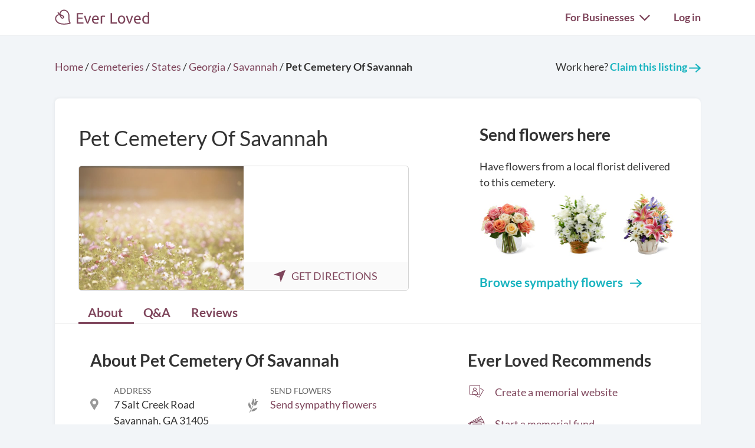

--- FILE ---
content_type: text/html; charset=utf-8
request_url: https://everloved.com/cemeteries/GA/savannah/pet-cemetery-of-savannah-savannah-ga-31405/
body_size: 16159
content:


<!DOCTYPE html>
<html lang="en">
  <head>
    
      <script src="https://cmp.osano.com/AzZdadT7RYxgX26Ea/916a2918-d871-49be-b920-736726948776/osano.js"></script>
    
    <script>
  var supportedBrowsers = /Edge?\/(14[2-9]|1[5-9]\d|[2-9]\d{2}|\d{4,})\.\d+(\.\d+|)|Firefox\/(14\d|1[5-9]\d|[2-9]\d{2}|\d{4,})\.\d+(\.\d+|)|Chrom(ium|e)\/(109|1[1-9]\d|[2-9]\d{2}|\d{4,})\.\d+(\.\d+|)|(Maci|X1{2}).+ Version\/(26\.([1-9]|\d{2,})|(2[7-9]|[3-9]\d|\d{3,})\.\d+)([,.]\d+|)( \(\w+\)|)( Mobile\/\w+|) Safari\/|Chrome.+OPR\/(12[4-9]|1[3-9]\d|[2-9]\d{2}|\d{4,})\.\d+\.\d+|(CPU[ +]OS|iPhone[ +]OS|CPU[ +]iPhone|CPU IPhone OS|CPU iPad OS)[ +]+(18[._]([5-9]|\d{2,})|(19|[2-9]\d|\d{3,})[._]\d+)([._]\d+|)|Opera Mini|Android:?[ /-](14[4-9]|1[5-9]\d|[2-9]\d{2}|\d{4,})(\.\d+|)(\.\d+|)|Mobile Safari.+OPR\/([89]\d|\d{3,})\.\d+\.\d+|Android.+Firefox\/(14[7-9]|1[5-9]\d|[2-9]\d{2}|\d{4,})\.\d+(\.\d+|)|Android.+Chrom(ium|e)\/(14[4-9]|1[5-9]\d|[2-9]\d{2}|\d{4,})\.\d+(\.\d+|)|Android.+(UC? ?Browser|UCWEB|U3)[ /]?(15\.([5-9]|\d{2,})|(1[6-9]|[2-9]\d|\d{3,})\.\d+)\.\d+|SamsungBrowser\/(2[89]|[3-9]\d|\d{3,})\.\d+|Android.+MQ{2}Browser\/(14(\.(9|\d{2,})|)|(1[5-9]|[2-9]\d|\d{3,})(\.\d+|))(\.\d+|)/;
</script>

    <script>
      var _rollbarConfig = {
        accessToken: '44524438f5da4efa918c4337488b86e4',
        captureEmail: true,
        captureUncaught: true,
        captureUnhandledRejections: true,
        checkIgnore: function(isUncaught, args, payload) {
          return !supportedBrowsers.test(navigator.userAgent);
        },
        enabled: true,
        ignoredMessages: [
          '__gCrWeb',
          '_AutofillCallbackHandler',
          '^eljs\.',
          'Access is denied',
          'Blocked a frame with origin',
          'Can\'t find variable: eljs',
          'Can\'t find variable: gmo',
          'Can\'t find variable: IFrameMessageHandler',
          'Can\'t find variable: lastScrollEventTimestamp',
          'eljs is not defined',
          'ibPauseAllVideos',
          'IFrameMessageHandler is not defined',
          'Non-recoverable error. Do not retry.',
          'Script error\.',
          'Shopify root is null, can\'t add product to cart',
          'STREETVIEW_GET_PANORAMA: ZERO_RESULTS',
          'vid_mate_check is not defined',
          'WrongDocumentError',
          'ztePageScrollModule is not defined'
        ],
        hostBlockList: [
          'chrome-extension:\/\/',
          'file:\/\/\/',
          'https:\/\/beacon-v2\.helpscout\.net',
          'safari-extension:\/\/',
          'safari-web-extension:\/\/',
          'webkit-masked-url:\/\/'
        ],
        payload: {
          client:  {
            javascript: {
              code_version: '82862fc840c86999642a586330db3601394375a7',
              guess_uncaught_frames: true,
              source_map_enabled: true,
            }
          },
          environment: 'production',
          server: {
            branch: 'main',
            root: 'webpack://eljs/./'
          }
        }
      };
      if (false) {
        _rollbarConfig.payload.person = {
          id: 'None',
          email: ''
        };
      }
      // Rollbar Snippet
      !function(r){var e={};function o(n){if(e[n])return e[n].exports;var t=e[n]={i:n,l:!1,exports:{}};return r[n].call(t.exports,t,t.exports,o),t.l=!0,t.exports}o.m=r,o.c=e,o.d=function(r,e,n){o.o(r,e)||Object.defineProperty(r,e,{enumerable:!0,get:n})},o.r=function(r){"undefined"!=typeof Symbol&&Symbol.toStringTag&&Object.defineProperty(r,Symbol.toStringTag,{value:"Module"}),Object.defineProperty(r,"__esModule",{value:!0})},o.t=function(r,e){if(1&e&&(r=o(r)),8&e)return r;if(4&e&&"object"==typeof r&&r&&r.__esModule)return r;var n=Object.create(null);if(o.r(n),Object.defineProperty(n,"default",{enumerable:!0,value:r}),2&e&&"string"!=typeof r)for(var t in r)o.d(n,t,function(e){return r[e]}.bind(null,t));return n},o.n=function(r){var e=r&&r.__esModule?function(){return r.default}:function(){return r};return o.d(e,"a",e),e},o.o=function(r,e){return Object.prototype.hasOwnProperty.call(r,e)},o.p="",o(o.s=0)}([function(r,e,o){"use strict";var n=o(1),t=o(5);_rollbarConfig=_rollbarConfig||{},_rollbarConfig.rollbarJsUrl=_rollbarConfig.rollbarJsUrl||"https://cdn.rollbar.com/rollbarjs/refs/tags/v2.26.4/rollbar.min.js",_rollbarConfig.async=void 0===_rollbarConfig.async||_rollbarConfig.async;var a=n.setupShim(window,_rollbarConfig),l=t(_rollbarConfig);window.rollbar=n.Rollbar,a.loadFull(window,document,!_rollbarConfig.async,_rollbarConfig,l)},function(r,e,o){"use strict";var n=o(2),t=o(3);function a(r){return function(){try{return r.apply(this,arguments)}catch(r){try{console.error("[Rollbar]: Internal error",r)}catch(r){}}}}var l=0;function i(r,e){this.options=r,this._rollbarOldOnError=null;var o=l++;this.shimId=function(){return o},"undefined"!=typeof window&&window._rollbarShims&&(window._rollbarShims[o]={handler:e,messages:[]})}var s=o(4),d=function(r,e){return new i(r,e)},c=function(r){return new s(d,r)};function u(r){return a((function(){var e=this,o=Array.prototype.slice.call(arguments,0),n={shim:e,method:r,args:o,ts:new Date};window._rollbarShims[this.shimId()].messages.push(n)}))}i.prototype.loadFull=function(r,e,o,n,t){var l=!1,i=e.createElement("script"),s=e.getElementsByTagName("script")[0],d=s.parentNode;i.crossOrigin="",i.src=n.rollbarJsUrl,o||(i.async=!0),i.onload=i.onreadystatechange=a((function(){if(!(l||this.readyState&&"loaded"!==this.readyState&&"complete"!==this.readyState)){i.onload=i.onreadystatechange=null;try{d.removeChild(i)}catch(r){}l=!0,function(){var e;if(void 0===r._rollbarDidLoad){e=new Error("rollbar.js did not load");for(var o,n,a,l,i=0;o=r._rollbarShims[i++];)for(o=o.messages||[];n=o.shift();)for(a=n.args||[],i=0;i<a.length;++i)if("function"==typeof(l=a[i])){l(e);break}}"function"==typeof t&&t(e)}()}})),d.insertBefore(i,s)},i.prototype.wrap=function(r,e,o){try{var n;if(n="function"==typeof e?e:function(){return e||{}},"function"!=typeof r)return r;if(r._isWrap)return r;if(!r._rollbar_wrapped&&(r._rollbar_wrapped=function(){o&&"function"==typeof o&&o.apply(this,arguments);try{return r.apply(this,arguments)}catch(o){var e=o;throw e&&("string"==typeof e&&(e=new String(e)),e._rollbarContext=n()||{},e._rollbarContext._wrappedSource=r.toString(),window._rollbarWrappedError=e),e}},r._rollbar_wrapped._isWrap=!0,r.hasOwnProperty))for(var t in r)r.hasOwnProperty(t)&&(r._rollbar_wrapped[t]=r[t]);return r._rollbar_wrapped}catch(e){return r}};for(var p="log,debug,info,warn,warning,error,critical,global,configure,handleUncaughtException,handleAnonymousErrors,handleUnhandledRejection,captureEvent,captureDomContentLoaded,captureLoad".split(","),f=0;f<p.length;++f)i.prototype[p[f]]=u(p[f]);r.exports={setupShim:function(r,e){if(r){var o=e.globalAlias||"Rollbar";if("object"==typeof r[o])return r[o];r._rollbarShims={},r._rollbarWrappedError=null;var l=new c(e);return a((function(){e.captureUncaught&&(l._rollbarOldOnError=r.onerror,n.captureUncaughtExceptions(r,l,!0),e.wrapGlobalEventHandlers&&t(r,l,!0)),e.captureUnhandledRejections&&n.captureUnhandledRejections(r,l,!0);var a=e.autoInstrument;return!1!==e.enabled&&(void 0===a||!0===a||function(r){return!("object"!=typeof r||void 0!==r.page&&!r.page)}(a))&&r.addEventListener&&(r.addEventListener("load",l.captureLoad.bind(l)),r.addEventListener("DOMContentLoaded",l.captureDomContentLoaded.bind(l))),r[o]=l,l}))()}},Rollbar:c}},function(r,e,o){"use strict";function n(r,e,o,n){r._rollbarWrappedError&&(n[4]||(n[4]=r._rollbarWrappedError),n[5]||(n[5]=r._rollbarWrappedError._rollbarContext),r._rollbarWrappedError=null);var t=e.handleUncaughtException.apply(e,n);o&&o.apply(r,n),"anonymous"===t&&(e.anonymousErrorsPending+=1)}r.exports={captureUncaughtExceptions:function(r,e,o){if(r){var t;if("function"==typeof e._rollbarOldOnError)t=e._rollbarOldOnError;else if(r.onerror){for(t=r.onerror;t._rollbarOldOnError;)t=t._rollbarOldOnError;e._rollbarOldOnError=t}e.handleAnonymousErrors();var a=function(){var o=Array.prototype.slice.call(arguments,0);n(r,e,t,o)};o&&(a._rollbarOldOnError=t),r.onerror=a}},captureUnhandledRejections:function(r,e,o){if(r){"function"==typeof r._rollbarURH&&r._rollbarURH.belongsToShim&&r.removeEventListener("unhandledrejection",r._rollbarURH);var n=function(r){var o,n,t;try{o=r.reason}catch(r){o=void 0}try{n=r.promise}catch(r){n="[unhandledrejection] error getting `promise` from event"}try{t=r.detail,!o&&t&&(o=t.reason,n=t.promise)}catch(r){}o||(o="[unhandledrejection] error getting `reason` from event"),e&&e.handleUnhandledRejection&&e.handleUnhandledRejection(o,n)};n.belongsToShim=o,r._rollbarURH=n,r.addEventListener("unhandledrejection",n)}}}},function(r,e,o){"use strict";function n(r,e,o){if(e.hasOwnProperty&&e.hasOwnProperty("addEventListener")){for(var n=e.addEventListener;n._rollbarOldAdd&&n.belongsToShim;)n=n._rollbarOldAdd;var t=function(e,o,t){n.call(this,e,r.wrap(o),t)};t._rollbarOldAdd=n,t.belongsToShim=o,e.addEventListener=t;for(var a=e.removeEventListener;a._rollbarOldRemove&&a.belongsToShim;)a=a._rollbarOldRemove;var l=function(r,e,o){a.call(this,r,e&&e._rollbar_wrapped||e,o)};l._rollbarOldRemove=a,l.belongsToShim=o,e.removeEventListener=l}}r.exports=function(r,e,o){if(r){var t,a,l="EventTarget,Window,Node,ApplicationCache,AudioTrackList,ChannelMergerNode,CryptoOperation,EventSource,FileReader,HTMLUnknownElement,IDBDatabase,IDBRequest,IDBTransaction,KeyOperation,MediaController,MessagePort,ModalWindow,Notification,SVGElementInstance,Screen,TextTrack,TextTrackCue,TextTrackList,WebSocket,WebSocketWorker,Worker,XMLHttpRequest,XMLHttpRequestEventTarget,XMLHttpRequestUpload".split(",");for(t=0;t<l.length;++t)r[a=l[t]]&&r[a].prototype&&n(e,r[a].prototype,o)}}},function(r,e,o){"use strict";function n(r,e){this.impl=r(e,this),this.options=e,function(r){for(var e=function(r){return function(){var e=Array.prototype.slice.call(arguments,0);if(this.impl[r])return this.impl[r].apply(this.impl,e)}},o="log,debug,info,warn,warning,error,critical,global,configure,handleUncaughtException,handleAnonymousErrors,handleUnhandledRejection,_createItem,wrap,loadFull,shimId,captureEvent,captureDomContentLoaded,captureLoad".split(","),n=0;n<o.length;n++)r[o[n]]=e(o[n])}(n.prototype)}n.prototype._swapAndProcessMessages=function(r,e){var o,n,t;for(this.impl=r(this.options);o=e.shift();)n=o.method,t=o.args,this[n]&&"function"==typeof this[n]&&("captureDomContentLoaded"===n||"captureLoad"===n?this[n].apply(this,[t[0],o.ts]):this[n].apply(this,t));return this},r.exports=n},function(r,e,o){"use strict";r.exports=function(r){return function(e){if(!e&&!window._rollbarInitialized){for(var o,n,t=(r=r||{}).globalAlias||"Rollbar",a=window.rollbar,l=function(r){return new a(r)},i=0;o=window._rollbarShims[i++];)n||(n=o.handler),o.handler._swapAndProcessMessages(l,o.messages);window[t]=n,window._rollbarInitialized=!0}}}}]);
      // End Rollbar Snippet
    </script>

    <!-- dataLayer for Google Tag Manager -->
    <script>
      window.dataLayer = window.dataLayer || [];
    </script>

    
      

      <!-- Google Tag Manager -->
      <script>(function(w,d,s,l,i){w[l]=w[l]||[];w[l].push({'gtm.start':new Date().getTime(),event:'gtm.js'});var f=d.getElementsByTagName(s)[0],j=d.createElement(s),dl=l!='dataLayer'?'&l='+l:'';j.async=true;j.src='https://www.googletagmanager.com/gtm.js?id='+i+dl;f.parentNode.insertBefore(j,f);})(window,document,'script','dataLayer','GTM-KLLCZDX');</script>
      <!-- End Google Tag Manager -->
      
      

      

      
    

    
    

    <!-- Required meta tags -->
    <meta charset="utf-8">
    <meta name="viewport" content="width=device-width, initial-scale=1, shrink-to-fit=no">
    
  <meta name="description" content="Get information about Pet Cemetery Of Savannah in Savannah, Georgia. See contact info, answers to FAQs and more. Or send flowers directly to a service happening at Pet Cemetery Of Savannah.">


    <link rel="preload" as="font" type="font/woff2"  href="https://everloved.com/static/fonts/lato/lato-v23-latin-300.716309aab2bc.woff2" crossorigin>
    <link rel="preload" as="font" type="font/woff2"  href="https://everloved.com/static/fonts/lato/lato-v23-latin-regular.e1b3b5908c9c.woff2" crossorigin>
    <link rel="preload" as="font" type="font/woff2"  href="https://everloved.com/static/fonts/lato/lato-v23-latin-700.de69cf9e514d.woff2" crossorigin>
    

    <!-- SEO -->
    
      
    

    <!-- Our CSS -->
    <link rel="stylesheet" href="https://everloved.com/static/css/core.c297a07e70c1.css">
    
    
  
  <link rel="stylesheet" href="https://everloved.com/static/css/places.e332ad83ad1b.css">


    <!-- favicon -->
    <link rel="apple-touch-icon" sizes="180x180" href="https://everloved.com/static/apple-touch-icon.1ae9d9693629.png">
    <link rel="icon" type="image/png" sizes="32x32" href="https://everloved.com/static/favicon-32x32.178dfca24ff4.png">
    <link rel="icon" type="image/png" sizes="16x16" href="https://everloved.com/static/favicon-16x16.c50058e60eff.png">
    <link rel="manifest" href="https://everloved.com/static/site.d8072523af1e.webmanifest">
    <link rel="mask-icon" href="https://everloved.com/static/safari-pinned-tab.45f51be17113.svg" color="#7f465c">
    <!-- <link rel="shortcut icon" href="https://everloved.com/static/favicon.38260adbd1e6.ico"> -->
    <meta name="msapplication-TileColor" content="#7f465c">
    <meta name="theme-color" content="#ffffff">

    
  <script type="application/ld+json">{"@context": "https://schema.org", "@type": "LocalBusiness", "name": "Pet Cemetery Of Savannah", "address": {"@type": "PostalAddress", "streetAddress": "7 Salt Creek Road", "addressLocality": "Savannah", "addressRegion": "GA", "postalCode": "31405", "addressCountry": "US"}, "geo": {"@type": "GeoCoordinates", "latitude": 32.04278199999999, "longitude": -81.20233999999998}, "aggregateRating": {"@type": "AggregateRating", "ratingValue": 5.0, "ratingCount": 1, "reviewCount": 1}, "telephone": "+19122333767", "review": [{"@type": "Review", "reviewRating": {"@type": "Rating", "ratingValue": 5}, "author": {"@type": "Person", "name": "Ruthie Youmans"}}]}</script>


    <title>Pet Cemetery Of Savannah | Savannah, Georgia | Ever Loved</title>
  </head>
  <body class=" d-flex flex-column ">
    
    <!-- Google Tag Manager (noscript) -->
    <noscript><iframe src="https://www.googletagmanager.com/ns.html?id=GTM-KLLCZDX" height="0" width="0" style="display:none;visibility:hidden"></iframe></noscript>
    <!-- End Google Tag Manager (noscript) -->
    

    
      


<div class="el-nav-overlay el-nav-overlay-nav">
  <nav>
    <ul class="container d-flex">
      
        <li>
          
          
            <a href="/login/?next=%2Fcemeteries%2FGA%2Fsavannah%2Fpet-cemetery-of-savannah-savannah-ga-31405%2F">Log in</a>
          
        </li>
      
      <li>
        <a href="/funeral-planning/?flow=104">Plan a funeral</a>
      </li>
      <li>
        <a href="/memorial/create/?flow=104">Create memorial website</a>
      </li>
      <li>
        <a href="/funeral-homes/">Find a funeral home</a>
      </li>
      <li>
        <a href="/cemeteries/">Find a cemetery</a>
      </li>
      <li>
        <a href="/hospices/">Find a hospice</a>
      </li>
      <li>
        <a href="/articles/">Read funeral articles</a>
      </li>
      <li>
        <a href="/funeral-products/?flow=104">Browse funeral products</a>
      </li>
      <li>
        <a href="/funeral-flowers/browse/?flow=104">Send flowers</a>
      </li>

      

      
      

      
        <hr>
        <li><a href="/signup/?business_type=cemetery&amp;business=pet-cemetery-of-savannah-savannah-ga-31405&amp;flow=701&amp;welcome=9">Claim this listing</a></li>
        <li><a href="/for-funeral-homes/">Funeral homes</a></li>
        <li><a href="/for-cemeteries/">Cemeteries</a></li>
        <li><a href="/for-hospices/">Hospices</a></li>
        <li><a href="/for-charities/">Charities</a></li>
      
    </ul>
  </nav>
</div>

<div class="el-nav-overlay el-nav-overlay-notifications">
  <div class="notifications-container notifications-container-mobile">
    <div class="notifications-title-container">
      <h2>
        Notifications
      </h2>
    </div>
    
    <div class="empty-notifications-message">No notifications</div>
    <div class="load-more-link-container ">
      <a class="load-more-link load-more-link-mobile" data-window=6 href="javascript:;">Load more</a>
    </div>
  </div>
</div>

<div class="el-navbar-container primary-nav-container">
  <nav class="el-navbar primary-nav">
    <div class="container d-flex">
      <div class="el-navbar-brand d-flex align-items-end">
        
          <a class="header-logo track-click-with-delay" href="/" data-event-action="visit-logo" data-event-category="sitewide navigation">
            <img src="https://everloved.com/static/svg/header-logo.6b0f02745d01.svg" width="160" alt="Ever Loved" class="recolor primary">
          </a>
        
        
          <div class="el-navbar-toggler el-navbar-mobile-toggler el-navbar-mobile-toggler-nav track-click" data-event-action="open-hamburger-menu" data-event-category="sitewide navigation">
            <span class="top"></span>
            <span class="middle"></span>
            <span class="bottom"></span>
          </div>

          

          
        
      </div>

      

      <div class="el-navbar-collapse d-none d-md-block">
        <ul class="el-navbar-nav d-flex">
          

          

          

          
            <li class="desktop-toggler-container">
              <div class="el-navbar-toggler el-navbar-desktop-toggler el-nav-option-toggler link-style-text track-click" id="navbarForBusinessesDropdownMenuLink" data-event-action="open-for-businesses-menu" data-event-category="sitewide navigation">
                For Businesses <img class="caret recolor primary" src="https://everloved.com/static/svg/caret-down.18f351e71b18.svg" width="18" height="11" alt="Caret icon pointing downward">
              </div>

              <div class="el-nav-dropdown">
                <div class="dropdown-arrow"></div>
                <div class="dropdown-content">
                  <a href="/signup/?business_type=cemetery&amp;business=pet-cemetery-of-savannah-savannah-ga-31405&amp;flow=701&amp;welcome=9">Claim this listing</a>
                  <a href="/for-funeral-homes/">Funeral homes</a>
                  <a href="/for-cemeteries/">Cemeteries</a>
                  <a href="/for-hospices/">Hospices</a>
                  <a href="/for-charities/">Charities</a>
                </div>
              </div>
            </li>
          

          

          
            <li class="el-nav-item">
              
              
                <a class="el-nav-link" href="/login/?next=%2Fcemeteries%2FGA%2Fsavannah%2Fpet-cemetery-of-savannah-savannah-ga-31405%2F">Log in</a>
              
            </li>
          
        </ul>
      </div>
    </div>
  </nav>
</div>






      



      

<div class="announcements d-none">
  
</div>

    

    <main id="content" class="">
      
  <div class="business-container container cemetery-container">
    
    <div class="page-header d-flex">
      <div class="breadcrumbs header-breadcrumbs">
        <ol vocab="http://schema.org/" typeof="BreadcrumbList">
          <li property="itemListElement" typeof="ListItem">
            <a property="item" typeof="WebPage" href="https://everloved.com">
              <span property="name">Home</span>
            </a>
            <meta property="position" content="1">
          </li>
          <li>/</li>
          <li property="itemListElement" typeof="ListItem">
            <a property="item" typeof="WebPage" href="https://everloved.com/cemeteries/">
              <span property="name">Cemeteries</span>
            </a>
            <meta property="position" content="2">
          </li>
          <li>/</li>
          <li property="itemListElement" typeof="ListItem">
            <a property="item" typeof="WebPage" href="https://everloved.com/cemeteries/directory/">
              <span property="name">States</span>
            </a>
            <meta property="position" content="3">
          </li>
          <li>/</li>
          <li property="itemListElement" typeof="ListItem">
            <a property="item" typeof="WebPage" href="https://everloved.com/cemeteries/GA/">
              <span property="name">Georgia</span>
            </a>
            <meta property="position" content="4">
          </li>
          <li>/</li>
          
            <li property="itemListElement" typeof="ListItem">
              <a property="item" typeof="WebPage" href="https://everloved.com/cemeteries/GA/savannah/">
                <span property="name">Savannah</span>
              </a>
              <meta property="position" content="5">
            </li>
            <li>/</li>
          
          <li class="fw-semibold">
            <span>Pet Cemetery Of Savannah</span>
          </li>
        </ol>
      </div>

      
        
          <div class="edit-cta">
            Work here?
            <a class="fw-semibold" href="/signup/?business_type=cemetery&amp;business=pet-cemetery-of-savannah-savannah-ga-31405&amp;flow=701&amp;welcome=9">
              Claim this listing
              <img src="https://everloved.com/static/svg/right-arrow-secondary.5d4e2571c3a8.svg" width="20" height="15">
            </a>
          </div>
        
      
    </div>

    <div class="body-card">
      <div class="business-top-wrapper d-flex">
        <div class="business-top-content d-flex">
          <div class="business-image-and-map-container">
            <h1>Pet Cemetery Of Savannah</h1>
            <div class="business-image-container d-flex">
              <img class="business-image" src="https://everloved.com/static/img/business_defaults/cemetery-default-1.bdde61f1e479.jpg">
              <div class="business-map-container">
                <div class="business-map ">
                  <iframe style="border: 0;" src="https://www.google.com/maps/embed/v1/place?key=AIzaSyDraMGHDhDwzTKNu4uaRK76SlhV2zb3CRs&amp;q=place_id:ChIJVW0c0C8L-4gRnrTmUn0FnHI&amp;zoom=15"></iframe>
                </div>
                
                  <div class="business-directions d-flex">
                    <a href="https://www.google.com/maps/dir//7%20Salt%20Creek%20Road%20Savannah%20GA%2031405" target="_blank">
                      <img src="https://everloved.com/static/svg/navigate.eabdd494d151.svg" width="20" height="20">GET DIRECTIONS
                    </a>
                  </div>
                
              </div>
            </div>
          </div>
          
  
    


  


<div class="column-section column-section__business column-section__business--flowers column-section__in-top-content d-none d-lg-block">
  <div class="column-section__header">
    <h2>Send flowers here</h2>
  </div>

  <div class="column-section__subheader">Have flowers from a local florist delivered to this cemetery.</div>

  <div class="cta-img d-flex">
    <a href="/funeral-flowers/browse/?flow=701&amp;cemetery=pet-cemetery-of-savannah-savannah-ga-31405">
      <img src="https://everloved.com/static/img/flowers-img-narrow.d900c1826bf7.jpg" alt="Several bouquets of flowers in vases" class="img-fluid" width="335" height="120">
    </a>
  </div>

  <div class="column-section__link-wrapper">
    <a href="/funeral-flowers/browse/?flow=701&amp;cemetery=pet-cemetery-of-savannah-savannah-ga-31405" class="link-secondary fw-semibold">
      Browse sympathy flowers
      <img src="https://everloved.com/static/svg/right-arrow-secondary.5d4e2571c3a8.svg" class="icon-see-more recolor secondary" width="20" height="15" alt="Right arrow">
    </a>
  </div>
</div>

  

        </div>
      </div>

      
  <div class="sticky-nav-wrapper nav-tab-container">
    

<div class="navigation-container business-navigation-container container">
  <a id="about-selected" class="nav-tab-link one-fifth current-page" href="javascript:;">
    <div class="nav-tab">
      <img class="d-lg-none nav-tab-icon" src="https://everloved.com/static/svg/about-icon.0d9c6031d92b.svg" alt="home icon" width=33 height=29>
      <p>About</p>
    </div>
  </a>

  

  <a id="q-a-faq-selected" class="nav-tab-link one-fifth track-click" href="javascript:;" data-event-action="funeral-home-navigation-faqs" data-event-category="funeral home page ctas">
    <div class="nav-tab">
      <img class="d-lg-none nav-tab-icon" src="https://everloved.com/static/svg/faq-icon.4939de52d8fa.svg" alt="faq icon" width=22 height=30>
      <p>Q&A</p>
    </div>
  </a>

  <a id="reviews-selected" class="nav-tab-link one-fifth" href="javascript:;">
    <div class="nav-tab">
      <img class="d-lg-none nav-tab-icon" src="https://everloved.com/static/svg/trophy-icon.e316e8e980f7.svg" alt="trophy icon" width=28 height=28>
      <p>Reviews</p>
    </div>
  </a>

  
</div>

  </div>


      <div class="business-body-container d-flex">
        <div class="business-primary">
          <div class="column-section column-section__business pt-0 pb-3 pb-md-0 mb-4 mb-md-0">
            <h2 id="about-selected-header">About Pet Cemetery Of Savannah</h2>
            <div class="business-details-container d-grid mb-4 mb-md-0">
              <div class="business-details-item d-flex">
                <img class="business-details-address-icon" src="https://everloved.com/static/svg/location.060a52f902e0.svg" width="14" height="44">
                <div>
                  <div class="light-gray-label">Address</div>
                  <div>
                    
                      7 Salt Creek Road<br>
                      Savannah, GA 31405
                    
                  </div>
                </div>
              </div>

              
                <div class="business-details-item d-flex">
                  <img src="https://everloved.com/static/svg/tulip.2e43464bba05.svg" width="17" height="48">
                  <div>
                    <div class="light-gray-label">Send Flowers</div>
                    <div>
                      <a class="send-flowers-about-section-link" href="/funeral-flowers/browse/?flow=704&amp;cemetery=pet-cemetery-of-savannah-savannah-ga-31405" target="_blank">Send sympathy flowers</a>
                    </div>
                  </div>
                </div>
              

              

              

              


  <div class="business-details-item d-flex">
    <img src="https://everloved.com/static/svg/phone.78a687b68c24.svg" width="20" height="42">
    <div class="phone-wrapper">
      <div class="light-gray-label">Phone</div>
      <div class="phone-number-link">
        
          <a class="d-md-none" href="tel:+1-912-233-3767">
            (912) 233-3767
          </a>
          <div class="d-none d-md-block">
            (912) 233-3767
          </div>
        
      </div>
    </div>
  </div>


            </div>

            
          </div>

          <div class="about-section-fine-print pt-4 mb-4">
            
              <div class="about-claim-section text-note-small pb-2">
                This Ever Loved listing has not been claimed by an employee of the cemetery yet.
                <br>Work here? <a href="/signup/?business_type=cemetery&amp;welcome=9&amp;business=pet-cemetery-of-savannah-savannah-ga-31405&amp;flow=701">Claim this page</a>.
              </div>
            
            <div class="about-report-issue-section text-note-small">
              See an issue with this listing? <a href="/cemetery/pet-cemetery-of-savannah-savannah-ga-31405/report/">Report it</a>.
            </div>
          </div>

          
          

          


          
  


          <div class="business-faq-container" id="q-a-faq-selected-header">
            
            <div class="q-a-faq-wrapper">
              <div class="business-q-a-wrapper" id="business-q-a">
                <h2>Q&A</h2>
                
                  <div class="business-question">
                    <div class="editable-user-post question-container collapse show" data-question-uuid="8bf40d2d-1ef2-47f5-991c-ae9c863f1548">
                      <img class="nav-arrow-bullet" src="https://everloved.com/static/svg/nav-arrow-primary.217aa818e720.svg" width="21" height="18">
                      <div>
                        <span class="text">I was trying to call and it says that the phone has been disconnect or no longer in service. This is Ashley from Webb Animal clinic. Can someone please call me? 912-826-1830</span>
                        <span class="name"> &ndash; Ashley M.</span>
                      </div>
                      
                    </div>

                    

                    <div class="editable-user-post answer-container unanswered collapse show" data-question-uuid="8bf40d2d-1ef2-47f5-991c-ae9c863f1548">
                      
                      
                        <div class="answer">
                          <div class="answer-meta d-flex mb-2">
                            <div class="answer-meta--data">
                              <span class="name">
                                Pet Cemetery Of Savannah
                              </span>
                              <span class="date">
                                
                              </span>
                            </div>

                            
                          </div>

                          
                            <div class="form">
                              <form class="business-question-answer-form" method="POST">
                                <input type="hidden" name="csrfmiddlewaretoken" value="KYJbsjEDL3sxJwINyoAX5X59IVrhLW9xdk6Kl8QuVDxxByUrOpQ8fD0Swi87hLWm">
                                <textarea name="answer" cols="40" rows="10" placeholder="Answer this question" id="id_answer">
</textarea>
                                <div class="answer-submit-container">
                                  <span class="error d-none">Please enter an answer to post.</span>
                                  <button type="submit" name="_answer_question" value="8bf40d2d-1ef2-47f5-991c-ae9c863f1548" class="btn small-button btn-secondary" data-submit-protect-loading-text="Posting answer...">Post answer</button>
                                </div>
                              </form>
                            </div>

                            <div class="edit-answer-form-container d-none">
                              <form method="POST">
                                <input type="hidden" name="csrfmiddlewaretoken" value="KYJbsjEDL3sxJwINyoAX5X59IVrhLW9xdk6Kl8QuVDxxByUrOpQ8fD0Swi87hLWm">
                                <textarea name="answer" cols="40" rows="10" placeholder="Answer this question" id="id_answer">
</textarea>
                                
                                
                                
                                
                                
                                
                                <div class="question-submit-container">
                                  <button type="submit" name="_edit_answer" value="8bf40d2d-1ef2-47f5-991c-ae9c863f1548" class="btn small-button btn-secondary">Edit answer</button>
                                </div>
                              </form>
                            </div>
                          

                          
                        </div>
                      
                    </div>
                  </div>
                
                  <div class="business-question">
                    <div class="editable-user-post question-container collapse show" data-question-uuid="1d10aa81-6c2c-4dd8-b74e-7aeba9549e52">
                      <img class="nav-arrow-bullet" src="https://everloved.com/static/svg/nav-arrow-primary.217aa818e720.svg" width="21" height="18">
                      <div>
                        <span class="text">I am trying to call and I keep getting that the number has been changed or disconnected. I am calling from Webb Animal Clinic. Can someone call me 912-826-1830?</span>
                        <span class="name"> &ndash; Ashley M.</span>
                      </div>
                      
                    </div>

                    

                    <div class="editable-user-post answer-container unanswered collapse show" data-question-uuid="1d10aa81-6c2c-4dd8-b74e-7aeba9549e52">
                      
                      
                        <div class="answer">
                          <div class="answer-meta d-flex mb-2">
                            <div class="answer-meta--data">
                              <span class="name">
                                Pet Cemetery Of Savannah
                              </span>
                              <span class="date">
                                
                              </span>
                            </div>

                            
                          </div>

                          
                            <div class="form">
                              <form class="business-question-answer-form" method="POST">
                                <input type="hidden" name="csrfmiddlewaretoken" value="KYJbsjEDL3sxJwINyoAX5X59IVrhLW9xdk6Kl8QuVDxxByUrOpQ8fD0Swi87hLWm">
                                <textarea name="answer" cols="40" rows="10" placeholder="Answer this question" id="id_answer">
</textarea>
                                <div class="answer-submit-container">
                                  <span class="error d-none">Please enter an answer to post.</span>
                                  <button type="submit" name="_answer_question" value="1d10aa81-6c2c-4dd8-b74e-7aeba9549e52" class="btn small-button btn-secondary" data-submit-protect-loading-text="Posting answer...">Post answer</button>
                                </div>
                              </form>
                            </div>

                            <div class="edit-answer-form-container d-none">
                              <form method="POST">
                                <input type="hidden" name="csrfmiddlewaretoken" value="KYJbsjEDL3sxJwINyoAX5X59IVrhLW9xdk6Kl8QuVDxxByUrOpQ8fD0Swi87hLWm">
                                <textarea name="answer" cols="40" rows="10" placeholder="Answer this question" id="id_answer">
</textarea>
                                
                                
                                
                                
                                
                                
                                <div class="question-submit-container">
                                  <button type="submit" name="_edit_answer" value="1d10aa81-6c2c-4dd8-b74e-7aeba9549e52" class="btn small-button btn-secondary">Edit answer</button>
                                </div>
                              </form>
                            </div>
                          

                          
                        </div>
                      
                    </div>
                  </div>
                
                  <div class="business-question">
                    <div class="editable-user-post question-container collapse show" data-question-uuid="e84f4cf4-2bda-4f48-a7e4-e0e8dd962181">
                      <img class="nav-arrow-bullet" src="https://everloved.com/static/svg/nav-arrow-primary.217aa818e720.svg" width="21" height="18">
                      <div>
                        <span class="text">How much advance notice do y&#x27;all need for a cremation after visit to a vet?</span>
                        <span class="name"> &ndash; Chris H.</span>
                      </div>
                      
                    </div>

                    

                    <div class="editable-user-post answer-container unanswered collapse show" data-question-uuid="e84f4cf4-2bda-4f48-a7e4-e0e8dd962181">
                      
                      
                        <div class="answer">
                          <div class="answer-meta d-flex mb-2">
                            <div class="answer-meta--data">
                              <span class="name">
                                Pet Cemetery Of Savannah
                              </span>
                              <span class="date">
                                
                              </span>
                            </div>

                            
                          </div>

                          
                            <div class="form">
                              <form class="business-question-answer-form" method="POST">
                                <input type="hidden" name="csrfmiddlewaretoken" value="KYJbsjEDL3sxJwINyoAX5X59IVrhLW9xdk6Kl8QuVDxxByUrOpQ8fD0Swi87hLWm">
                                <textarea name="answer" cols="40" rows="10" placeholder="Answer this question" id="id_answer">
</textarea>
                                <div class="answer-submit-container">
                                  <span class="error d-none">Please enter an answer to post.</span>
                                  <button type="submit" name="_answer_question" value="e84f4cf4-2bda-4f48-a7e4-e0e8dd962181" class="btn small-button btn-secondary" data-submit-protect-loading-text="Posting answer...">Post answer</button>
                                </div>
                              </form>
                            </div>

                            <div class="edit-answer-form-container d-none">
                              <form method="POST">
                                <input type="hidden" name="csrfmiddlewaretoken" value="KYJbsjEDL3sxJwINyoAX5X59IVrhLW9xdk6Kl8QuVDxxByUrOpQ8fD0Swi87hLWm">
                                <textarea name="answer" cols="40" rows="10" placeholder="Answer this question" id="id_answer">
</textarea>
                                
                                
                                
                                
                                
                                
                                <div class="question-submit-container">
                                  <button type="submit" name="_edit_answer" value="e84f4cf4-2bda-4f48-a7e4-e0e8dd962181" class="btn small-button btn-secondary">Edit answer</button>
                                </div>
                              </form>
                            </div>
                          

                          
                        </div>
                      
                    </div>
                  </div>
                
                <hr>
                

<div class="business-question-module d-flex">
  <form class="question-form" method="post">
    <input type="hidden" name="csrfmiddlewaretoken" value="KYJbsjEDL3sxJwINyoAX5X59IVrhLW9xdk6Kl8QuVDxxByUrOpQ8fD0Swi87hLWm">
    <input type="hidden" name="question-cemetery" value="4320" id="id_question-cemetery">
    
    
    
    
    

    <h3 class="question-module-header">
      Have a question about Pet Cemetery Of Savannah?
    </h3>

    <div class="question-module-main-content">
      <div class="el-input-group">
        <div class="dark-gray-label">What's your question?</div>
        <textarea name="question-question" cols="40" rows="10" placeholder="Ask your question here." required id="id_question-question">
</textarea>
        
      </div>

        <input name="_send_question" type="hidden">
        <button class="btn btn-lg btn-secondary" type="submit" data-submit-protect-loading-text="Posting...">Post question</button>
        <div class="privacy-note text-note-small">
          Your question and answer will be displayed publicly on this page.
        </div>
    </div>

  </form>
</div>

              </div>
              
  

<div class="column-section column-section__business d-lg-none column-section--border-top">
  <div class="column-section__header">
    <h2>Reduce family stress</h2>
  </div>
  <div class="column-section__subheader">See the things your family will need if something happens to you.</div>
  <div class="column-section__content cta-img d-flex">
    <a href="/prepare/?flow=321">
      <img class="d-none d-lg-inline" src="https://everloved.com/static/img/family-photo-desktop.8b984994e5c4.jpg" alt="Photo of family on beach" class="img-fluid" width="335" height="120">
      <img class="d-none d-md-inline d-lg-none" src="https://everloved.com/static/img/family-photo-tablet.274cdf607f68.jpg" alt="Photo of family on beach" class="img-fluid" width="640" height="183">
      <img class="d-md-none" src="https://everloved.com/static/img/family-photo-mobile.d50dd42651bc.jpg" alt="Photo of family on beach" class="img-fluid" width="335" height="293">
    </a>
  </div>
  <div class="column-section__link-wrapper">
    <a href="/prepare/?flow=321" class="link-secondary fw-semibold">
      Protect your family
      <img src="https://everloved.com/static/svg/right-arrow-secondary.5d4e2571c3a8.svg" class="icon-see-more" width="20" height="15" alt="Right arrow">
    </a>
  </div>
</div>


              
            </div>
          </div>

          <div class="leave-review" id="reviews">
            <h2>Leave a review</h2>
            
<form class="review-form review-form-container" method="post" novalidate>
  <input type="hidden" name="csrfmiddlewaretoken" value="KYJbsjEDL3sxJwINyoAX5X59IVrhLW9xdk6Kl8QuVDxxByUrOpQ8fD0Swi87hLWm">

  <div class="review-input-wrapper">
    <div class="el-input-group">
      <div class="dark-gray-label">Choose a star rating</div>
      <div class="star-rating d-flex">
        
        
          <input type="radio" name="review-rating" value="5" id="id_review-rating_4" required>
          <label for="id_review-rating_4">
            5 stars
          </label>
        
          <input type="radio" name="review-rating" value="4" id="id_review-rating_3" required>
          <label for="id_review-rating_3">
            4 stars
          </label>
        
          <input type="radio" name="review-rating" value="3" id="id_review-rating_2" required>
          <label for="id_review-rating_2">
            3 stars
          </label>
        
          <input type="radio" name="review-rating" value="2" id="id_review-rating_1" required>
          <label for="id_review-rating_1">
            2 stars
          </label>
        
          <input type="radio" name="review-rating" value="1" id="id_review-rating_0" required>
          <label for="id_review-rating_0">
            1 stars
          </label>
        
      </div>
      
    </div>

    <div class="el-input-group">
      <div class="dark-gray-label">Your review</div>
      <textarea name="review-text" cols="40" rows="10" placeholder="Please provide the details of your experience" required id="id_review-text">
</textarea>
      
    </div>
  </div>

  

  
    <div class="btn-form-submit btn-form-submit-left">
      <input id="_post_review" name="_post_review" type="hidden">
      <button class="btn btn-lg btn-secondary" type="submit" data-submit-protect-loading-text="Submitting...">Submit review</button>
    </div>
    <div class="disclaimer text-note-small">
      
        You'll be prompted to create an account.
      
      Your name and review will be publicly viewable.
    </div>
  

</form>


          </div>

          
            <div class="business-reviews-container">
              <h2 id="reviews-selected-header">Reviews for Pet Cemetery Of Savannah</h2>
              
                

<div id="6c329a09-aabb-463f-bb2b-49604d7501ec" class="business-review">
  <div class="review-rating">
    
      <img src="https://everloved.com/static/svg/gold-star.a8dddac6ae0f.svg" alt="Gold star">
    
      <img src="https://everloved.com/static/svg/gold-star.a8dddac6ae0f.svg" alt="Gold star">
    
      <img src="https://everloved.com/static/svg/gold-star.a8dddac6ae0f.svg" alt="Gold star">
    
      <img src="https://everloved.com/static/svg/gold-star.a8dddac6ae0f.svg" alt="Gold star">
    
      <img src="https://everloved.com/static/svg/gold-star.a8dddac6ae0f.svg" alt="Gold star">
    
    
  </div>
  <div class="review-text mb-2">
    <span class="fw-semibold">Ruthie Youmans</span>
    
      &mdash;
      <span class="expandable body-text-large">I came to know Mrs. Joyce and her son Max and Ms. Pat many years ago when I worked for Dr. Webb. Through the years I have had to call Ms. Joyce, or Ms. Pat on a personal note for my own pets. I cannot say enough about these two ladies and Max.  They have always been extremely sincere and genuine  and<span class="read-more">... <a href="javascript:;" class="read-more-link">Read more</a></span><span class="read-more-details d-none"> compassionate. They have always treated me like one of their own. I never once doubted leaving my fur babies in their hands for the last time. They are by far the very best in my opinion and I highly recommend them to anyone in need. <span class="read-less"><a href="javascript:;" class="read-less-link">Read less</a></span></span></span>
    
  </div>
  <div class="text-note">
    Reviewed on Sept. 2, 2020, 6:19 a.m.
  </div>
  
    

<div class="user-post-container comment-container">
  
  <div class="user-post-form">
  
  
  
  </div>
  
</div>

  
</div>

              
            </div>
          

          

          <div class="business-create-memorial-cta d-flex">
            <a class="cta-link-wrapper" href="/memorial/create/?flow=701" target="_blank">
              <div class="cta-link-content d-flex">
                <div class="cta-link-text">
                  
                    <h2>Publish a free obituary</h2>
                    <p>Plus, share events, memories &amp; more.</p>
                  
                  
                    <div class="image-wrapper d-md-none">
                      <img class="cta-photo" src="https://everloved.com/static/img/memorial-site-promo.5b74aafdde13.png" alt="Photo of sample memorial website" width="249" height="186">
                    </div>
                  
                  <div class="link-secondary d-flex">
                    Create a memorial website
                    <img class="right-arrow" src="https://everloved.com/static/svg/right-arrow-secondary.5d4e2571c3a8.svg" width="20" height="15" alt="arrow to the right">
                  </div>
                </div>
                
                  <div class="image-wrapper d-none d-md-block">
                    <img class="cta-photo" src="https://everloved.com/static/img/memorial-site-promo.5b74aafdde13.png" alt="Photo of sample memorial website" width="249" height="186">
                  </div>
                
              </div>
            </a>
          </div>
        </div>
        <div class="business-sidebar">
          <div class="business-sidebar-content">
            
              


  


<div class="column-section column-section__business pt-0">
  <h2 class="d-none d-lg-flex text-nowrap">Ever Loved Recommends</h2>

  <div class="column-section__content d-flex flex-column">
    <a class="d-flex mb-4" href="/online-memorials/" target="_blank" data-event-action="memorial-websites" data-event-category="business sidebar ctas">
      <img class="recolor primary" src="https://everloved.com/static/svg/portraits.e422c2944117.svg" height=30 width=30 alt="memorial websites icon">
      <div class="ms-3">Create a memorial website</div>
    </a>

    <a class="d-flex mb-4" href="/memorial-donations/" target="_blank" data-event-action="memorial-funds" data-event-category="business sidebar ctas">
      <img class="recolor primary" src="https://everloved.com/static/svg/cash.c24a4c84e2d6.svg" height=30 width=30 alt="cash icon">
      <div class="ms-3">Start a memorial fund</div>
    </a>

    <a class="d-flex mb-4" href="/funeral-products/" target="_blank" data-event-action="funeral-products" data-event-category="business sidebar ctas">
      <img class="recolor primary" src="https://everloved.com/static/svg/urn.48733a5906b1.svg" height=30 width=30 alt="urn icon">
      <div class="ms-3">Save on caskets, urns & more</div>
    </a>

    <a class="d-flex mb-4" href="https://www.funeralprints.com/?affiliateid=5" target="_blank" data-event-action="funeral-prints" data-event-category="business sidebar ctas">
      <img class="recolor primary" src="https://everloved.com/static/svg/documents.624fa47dbdf8.svg" height=30 width=30 alt="prints icon">
      <div class="ms-3">Get programs printed</div>
    </a>

    <a class="d-flex" href="/after-death-checklist/" target="_blank" data-event-action="post-death-checklist" data-event-category="business sidebar ctas">
      <img class="recolor primary" src="https://everloved.com/static/svg/post-death-promo-checkmark.a853a053f106.svg" height=30 width=30 alt="post-death-checklist icon">
      <div class="ms-3">View the post-death checklist</div>
    </a>
  </div>
</div>




              

<div class="column-section column-section__business d-none d-lg-block">
  <div class="column-section__header">
    <h2>Reduce family stress</h2>
  </div>
  <div class="column-section__subheader">See the things your family will need if something happens to you.</div>
  <div class="column-section__content cta-img d-flex">
    <a href="/prepare/?flow=321">
      <img class="d-none d-lg-inline" src="https://everloved.com/static/img/family-photo-desktop.8b984994e5c4.jpg" alt="Photo of family on beach" class="img-fluid" width="335" height="120">
      <img class="d-none d-md-inline d-lg-none" src="https://everloved.com/static/img/family-photo-tablet.274cdf607f68.jpg" alt="Photo of family on beach" class="img-fluid" width="640" height="183">
      <img class="d-md-none" src="https://everloved.com/static/img/family-photo-mobile.d50dd42651bc.jpg" alt="Photo of family on beach" class="img-fluid" width="335" height="293">
    </a>
  </div>
  <div class="column-section__link-wrapper">
    <a href="/prepare/?flow=321" class="link-secondary fw-semibold">
      Protect your family
      <img src="https://everloved.com/static/svg/right-arrow-secondary.5d4e2571c3a8.svg" class="icon-see-more" width="20" height="15" alt="Right arrow">
    </a>
  </div>
</div>

              
                
                  


  


<div class="column-section column-section__business column-section__business--flowers ">
  <div class="column-section__header">
    <h2>Send flowers here</h2>
  </div>

  <div class="column-section__subheader">Have flowers from a local florist delivered to an upcoming service.</div>

  <div class="cta-img d-flex">
    <a href="/funeral-flowers/browse/?flow=701&amp;cemetery=pet-cemetery-of-savannah-savannah-ga-31405">
      <img src="https://everloved.com/static/img/flowers-img-narrow.d900c1826bf7.jpg" alt="Several bouquets of flowers in vases" class="img-fluid" width="335" height="120">
    </a>
  </div>

  <div class="column-section__link-wrapper">
    <a href="/funeral-flowers/browse/?flow=701&amp;cemetery=pet-cemetery-of-savannah-savannah-ga-31405" class="link-secondary fw-semibold">
      Browse sympathy flowers
      <img src="https://everloved.com/static/svg/right-arrow-secondary.5d4e2571c3a8.svg" class="icon-see-more recolor secondary" width="20" height="15" alt="Right arrow">
    </a>
  </div>
</div>

                
              
            
          </div>
        </div>
      </div>
    </div>

    
  


  <div class="body-card business-matches-container related-businesses-container">
    <h2 class="related-business-header">Similar cemeteries nearby</h2>
    <div class="business-matches related-businesses d-flex">
      
        
        <hr class="d-lg-none">
        <div class="business-match-container related-business-container content-wrapper">
          <div class="business-match unhovered d-flex" data-cemetery-url="/cemeteries/GA/savannah/hillcrest-abbey-west-savannah-ga-31405/">
            <div class="business-image-wrapper">
              <a class="track-click" href="/cemeteries/GA/savannah/hillcrest-abbey-west-savannah-ga-31405/" target="_blank" data-event-action="visit-related-cemetery-result-1" data-event-category="cemetery page ctas">
                <div class="business-image" style="background-image: url(https://everloved.com/static/img/business_defaults/cemetery-default-4.57eeac47c159.jpg);"></div>
              </a>
            </div>
            <div class="business-info d-flex">
              <div class="name-address-price-wrapper related-business-name-address-price-wrapper">
                <div class="name-and-address-wrapper">
                  <a href="/cemeteries/GA/savannah/hillcrest-abbey-west-savannah-ga-31405/" class="business-name track-click link-large" target="_blank" data-event-action="visit-related-cemetery-result-1" data-event-category="cemetery page ctas">
                    Hillcrest Abbey West
                  </a>
                  <div class="price-review-container d-flex">
                    
                    
                  </div>
                </div>
              </div>
            </div>
          </div>
        </div>
      
        
        <hr class="d-lg-none">
        <div class="business-match-container related-business-container content-wrapper">
          <div class="business-match unhovered d-flex" data-cemetery-url="/cemeteries/GA/savannah/laurel-grove-north-cemetery-savannah-ga-31415/">
            <div class="business-image-wrapper">
              <a class="track-click" href="/cemeteries/GA/savannah/laurel-grove-north-cemetery-savannah-ga-31415/" target="_blank" data-event-action="visit-related-cemetery-result-2" data-event-category="cemetery page ctas">
                <div class="business-image" style="background-image: url(https://everloved.com/static/img/business_defaults/cemetery-default-5.5723d38bf4a0.jpg);"></div>
              </a>
            </div>
            <div class="business-info d-flex">
              <div class="name-address-price-wrapper related-business-name-address-price-wrapper">
                <div class="name-and-address-wrapper">
                  <a href="/cemeteries/GA/savannah/laurel-grove-north-cemetery-savannah-ga-31415/" class="business-name track-click link-large" target="_blank" data-event-action="visit-related-cemetery-result-2" data-event-category="cemetery page ctas">
                    Laurel Grove North Cemetery
                  </a>
                  <div class="price-review-container d-flex">
                    
                    
                  </div>
                </div>
              </div>
            </div>
          </div>
        </div>
      
        
        <hr class="d-lg-none">
        <div class="business-match-container related-business-container content-wrapper">
          <div class="business-match unhovered d-flex" data-cemetery-url="/cemeteries/GA/savannah/colonial-park-cemetery-savannah-ga-31401/">
            <div class="business-image-wrapper">
              <a class="track-click" href="/cemeteries/GA/savannah/colonial-park-cemetery-savannah-ga-31401/" target="_blank" data-event-action="visit-related-cemetery-result-3" data-event-category="cemetery page ctas">
                <div class="business-image" style="background-image: url(https://everloved.com/static/img/business_defaults/cemetery-default-3.18deffbfacce.jpg);"></div>
              </a>
            </div>
            <div class="business-info d-flex">
              <div class="name-address-price-wrapper related-business-name-address-price-wrapper">
                <div class="name-and-address-wrapper">
                  <a href="/cemeteries/GA/savannah/colonial-park-cemetery-savannah-ga-31401/" class="business-name track-click link-large" target="_blank" data-event-action="visit-related-cemetery-result-3" data-event-category="cemetery page ctas">
                    Colonial Park Cemetery
                  </a>
                  <div class="price-review-container d-flex">
                    
                    
                  </div>
                </div>
              </div>
            </div>
          </div>
        </div>
      
    </div>

    <div class="browse-cities-in-state">
      <a href="/cemeteries/GA/savannah/" class="link-secondary fw-semibold" target="_blank">
        See more results in Savannah
        <img src="https://everloved.com/static/svg/right-arrow-secondary.5d4e2571c3a8.svg" width="20" height="15">
      </a>
    </div>
  </div>




    <div class="success-modal-container send-question-success-modal d-none">
      

<div class="success-modal">
  <img class="close-success-modal" src="https://everloved.com/static/svg/x-close.d617eb6bf243.svg">
  <div class="success-modal-content d-flex">
    
      <img class="success-envelope-stars" src="https://everloved.com/static/svg/success-envelope-stars.6530a8080dc2.svg">
    
    <div class="success-text">
      <div>Your question sent successfully!</div>
      
    </div>
  </div>
</div>

    </div>
  </div>

  

<div class="mobile-drawer__trigger-container mobile-drawer__trigger-container--business d-lg-none bg-white position-fixed text-center w-100">
  <input type="checkbox" name="caret" id="caret" class="caret">
  <label for="caret"></label>
  <div class="d-flex d-lg-none align-items-center justify-content-center">
    <img src="https://everloved.com/static/svg/el-small-logo.4f5b87967031.svg" height=30 width=30 alt="Ever Loved" class="recolor primary d-block d-lg-none me-2">
    <h2 class="mb-0">Ever Loved Recommends</h2>
  </div>

  <div class="mobile-drawer__content-container d-none">
    
      


  


<div class="column-section column-section__business ">
  <h2 class="d-none d-lg-flex text-nowrap">Ever Loved Recommends</h2>

  <div class="column-section__content d-flex flex-column">
    <a class="d-flex mb-4" href="/online-memorials/" target="_blank" data-event-action="memorial-websites" data-event-category="business sidebar ctas">
      <img class="recolor primary" src="https://everloved.com/static/svg/portraits.e422c2944117.svg" height=30 width=30 alt="memorial websites icon">
      <div class="ms-3">Create a memorial website</div>
    </a>

    <a class="d-flex mb-4" href="/memorial-donations/" target="_blank" data-event-action="memorial-funds" data-event-category="business sidebar ctas">
      <img class="recolor primary" src="https://everloved.com/static/svg/cash.c24a4c84e2d6.svg" height=30 width=30 alt="cash icon">
      <div class="ms-3">Start a memorial fund</div>
    </a>

    <a class="d-flex mb-4" href="/funeral-products/" target="_blank" data-event-action="funeral-products" data-event-category="business sidebar ctas">
      <img class="recolor primary" src="https://everloved.com/static/svg/urn.48733a5906b1.svg" height=30 width=30 alt="urn icon">
      <div class="ms-3">Save on caskets, urns & more</div>
    </a>

    <a class="d-flex mb-4" href="https://www.funeralprints.com/?affiliateid=5" target="_blank" data-event-action="funeral-prints" data-event-category="business sidebar ctas">
      <img class="recolor primary" src="https://everloved.com/static/svg/documents.624fa47dbdf8.svg" height=30 width=30 alt="prints icon">
      <div class="ms-3">Get programs printed</div>
    </a>

    <a class="d-flex" href="/after-death-checklist/" target="_blank" data-event-action="post-death-checklist" data-event-category="business sidebar ctas">
      <img class="recolor primary" src="https://everloved.com/static/svg/post-death-promo-checkmark.a853a053f106.svg" height=30 width=30 alt="post-death-checklist icon">
      <div class="ms-3">View the post-death checklist</div>
    </a>
  </div>
</div>




    
  </div>
</div>

<div class="mobile-drawer-backdrop d-none"></div>


    </main>

    
      <footer class="">
        

<div class="footer-container container d-flex">
  
    <div class="footer-left-container d-flex flex-wrap">
      
        <a class="track-click-with-delay" data-event-action="footer-create-memorial" data-event-category="sitewide navigation" href="/online-memorials/?flow=103">Create Memorial</a>
        <a class="track-click-with-delay" data-event-action="footer-publish-obituary" data-event-category="sitewide navigation" href="/obituaries/?flow=103">Publish Obituary</a>
        <a class="track-click-with-delay" data-event-action="footer-send-invitation" data-event-category="sitewide navigation" href="/funeral-announcements/?flow=103">Send Invitations</a>
        <a class="track-click-with-delay" data-event-action="footer-collect-memories" data-event-category="sitewide navigation" href="/memories-and-condolences/?flow=103">Collect Memories</a>
        <a class="track-click-with-delay" data-event-action="footer-send-flowers" data-event-category="sitewide navigation" href="/funeral-flowers/?flow=103">Send Flowers</a>
        <a class="track-click-with-delay" data-event-action="footer-read-articles" data-event-category="sitewide navigation" href="/articles/">Read Articles</a>
        <a class="track-click-with-delay" data-event-action="footer-funeral-homes" data-event-category="sitewide navigation" href="/funeral-homes/">Funeral Homes</a>
        <a class="track-click-with-delay" data-event-action="footer-plan-funeral" data-event-category="sitewide navigation" href="/funeral-planning/?flow=103">Plan a Funeral</a>
        <a class="track-click-with-delay" data-event-action="footer-browse-memorials" data-event-category="sitewide navigation" href="/online-memorials/directory/">Browse Memorials</a>
        <a class="track-click-with-delay" data-event-action="footer-funeral-homes-marketing" data-event-category="sitewide navigation" href="/for-funeral-homes/?flow=103">For Funeral Homes</a>
        <a class="track-click-with-delay" data-event-action="footer-cemeteries-marketing" data-event-category="sitewide navigation" href="/for-cemeteries/?flow=103">For Cemeteries</a>
        <a class="track-click-with-delay" data-event-action="footer-hospice-employees" data-event-category="sitewide navigation" href="/for-hospices/?flow=103">For Hospices</a>
        <a class="track-click-with-delay" data-event-action="footer-charities-marketing" data-event-category="sitewide navigation" href="/for-charities/?flow=103">For Charities</a>
        <a class="track-click-with-delay" data-event-action="footer-cemeteries" data-event-category="sitewide navigation" href="/cemeteries/">Cemeteries</a>
        <a class="track-click-with-delay" data-event-action="footer-funeral-products" data-event-category="sitewide navigation" href="/funeral-products/?flow=103">Funeral Products</a>
        <a class="track-click-with-delay" data-event-action="footer-donations" data-event-category="sitewide navigation" href="/memorial-donations/">Collect Donations</a>
        <a class="track-click-with-delay" data-event-action="footer-hospices" data-event-category="sitewide navigation" href="/hospices/">Hospices</a>
        <a class="track-click-with-delay" data-event-action="footer-fundraising" data-event-category="sitewide navigation" href="/funeral-fundraising/">Funeral Fundraising</a>
        <a class="track-click-with-delay" data-event-action="footer-discussions" data-event-category="sitewide navigation" href="/grief/?flow=103">Grief Support</a>
        <a class="track-click-with-delay" data-event-action="footer-final-wishes" data-event-category="sitewide navigation" href="/final-wishes/">Share Final Wishes</a>
        <a class="track-click-with-delay" data-event-action="footer-city-obituaries" data-event-category="sitewide navigation" href="/obituary-search/">Obituary Search</a>
        <a class="track-click-with-delay" data-event-action="footer-printable-resources" data-event-category="sitewide navigation" href="/printable-resources/">Printable Resources</a>
        <a class="track-click-with-delay" data-event-action="footer-donation-orgs" data-event-category="sitewide navigation" href="/whole-body-donation/">Whole Body Donation</a>
        <a class="track-click-with-delay" data-event-action="footer-death-doulas" data-event-category="sitewide navigation" href="/death-doulas/">Death Doulas</a>
        <a class="track-click-with-delay" data-event-action="footer-pet-memorials" data-event-category="sitewide navigation" href="/pet-memorials/">Pet Memorials</a>
        <a class="track-click-with-delay" data-event-action="footer-post-death-checklist" data-event-category="sitewide navigation" href="/after-death-checklist/">Post-Death Checklist</a>
        <a class="track-click-with-delay" data-event-action="footer-event-spaces" data-event-category="sitewide navigation" href="/funeral-venues/">Event Spaces</a>
        <a class="track-click-with-delay" data-event-action="footer-record-key-info" data-event-category="sitewide navigation" href="/key-info/">Record Key Information</a>
        <a class="track-click-with-delay" data-event-action="footer-plan-ahead" data-event-category="sitewide navigation" href="/prepare/">Plan Ahead</a>
        <a class="track-click-with-delay" data-event-action="footer-ai-obituary" data-event-category="sitewide navigation" href="/obituary-writing/">Write Obituary</a>
      
    </div>
  

  <div class="footer-right-container d-flex ">
    <div class="legal-container d-flex">
      <a class="track-click-with-delay" data-event-action="footer-help" data-event-category="sitewide navigation" href="https://support.everloved.com" target="_blank">Help</a>
      <a class="track-click-with-delay" data-event-action="footer-terms" data-event-category="sitewide navigation" href="/terms-of-service/">Terms</a>
      <a class="track-click-with-delay" data-event-action="footer-privacy" data-event-category="sitewide navigation" href="/privacy-policy/">Privacy</a>
      <a class="track-click-with-delay" data-event-action="footer-copyright" data-event-category="sitewide navigation" href="/copyright-policy/">Copyright</a>
      <a class="track-click-with-delay" onclick="window.Osano.cm.showDoNotSell()" data-event-action="footer-do-not-sell" data-event-category="sitewide navigation" href="#">Do Not Sell or Share My Personal Information</a>
      <a class="track-click-with-delay" onclick="window.Osano.cm.showDrawer('osano-cm-dom-info-dialog-open')" data-event-action="footer-consent-management" data-event-category="sitewide navigation" href="#">Cookie Preferences</a>
      
        <a class="track-click-with-delay" data-event-action="footer-sitemap" data-event-category="sitewide navigation" href="/sitemap/">Sitemap</a>
        <a class="track-click-with-delay" data-event-action="footer-about-us" data-event-category="sitewide navigation" href="/about-us/">About Us</a>
        <a class="track-click-with-delay" data-event-action="footer-affiliate" data-event-category="sitewide navigation" href="/for-affiliates/">Become an Affiliate</a>
        <a class="track-click-with-delay" data-event-action="footer-community-guidelines" data-event-category="sitewide navigation" href="/community-guidelines/">Community Guidelines</a>
        <a class="track-click-with-delay" data-event-action="footer-affiliate-disclosure" data-event-category="sitewide navigation" href="/affiliate-disclosure/">Affiliate Disclosure</a>
      
    </div>
    
      <div class="legal-container d-flex">
        <a class="track-click-with-delay" data-event-action="footer-facebook" data-event-category="sitewide navigation" href="https://www.facebook.com/everlovedmemorials/" target="_blank">
          <img src="https://everloved.com/static/img/logos/facebook.4ee1779e79a5.png" alt="facebook icon" width=22.5 height=22.5>
        </a>
        <a class="track-click-with-delay" data-event-action="footer-facebook" data-event-category="sitewide navigation" href="https://www.instagram.com/everlovedteam/" target="_blank">
          <img class="recolor primary" src="https://everloved.com/static/svg/instagram.81e0d8a058b2.svg" alt="instagram icon" width=22.5 height=22.5>
        </a>
      </div>
    
    <div>
      &copy; 2026 Ever Loved, Inc.
    </div>
  </div>
</div>

      </footer>
    

    
    <script>
      if (window.document.documentMode) {
        window.alert('Your browser is no longer supported. Please visit https://everloved.com from another browser.');
      }
    </script>

    
      <script id="props" type="application/json">{"arrowPrimaryPath": "https://everloved.com/static/svg/right-arrow-primary.0f1678eb5166.svg", "arrowSecondaryPath": "https://everloved.com/static/svg/right-arrow-secondary.5d4e2571c3a8.svg", "blueCirclePath": "https://everloved.com/static/svg/circle-blue.6a65035afe2d.svg", "businessEmail": "", "canReceivePricingUpdateRequests": false, "caretPath": "https://everloved.com/static/svg/caret-right.bfbe3c2971f8.svg", "hasNoPriceList": true, "priceFilters": {"1": {"name": "Burial Plot", "copy": "a Burial Plot", "services": [1, 6, 11, 13, 14, 16, 10, 15]}, "2": {"name": "Cremation Plot", "copy": "a Cremation Plot", "services": [2, 7, 10, 12, 13, 14, 15, 16]}, "3": {"name": "Columbarium Niche", "copy": "a Columbarium Niche", "services": [3, 8, 10, 15]}, "4": {"name": "Crypt", "copy": "a Crypt", "services": [4, 9, 10, 15]}, "5": {"name": "Scatter Ashes", "copy": "Scattering Ashes", "services": [5, 10, 15]}}, "priceList": {"1": {"name": "Single plot", "description": "Space to bury a single person.", "prices": {"adult": {"min": 2150, "max": 3900, "using_average_price": true, "user_contributed": false}, "child": {"min": 2400, "max": 4300, "using_average_price": true, "user_contributed": false}, "infant": {"min": 2300, "max": 4100, "using_average_price": true, "user_contributed": false}}}, "2": {"name": "Cremation plot", "description": "Space to bury someone's cremated remains.", "prices": {"adult": {"min": 1400, "max": 3300, "using_average_price": true, "user_contributed": false}, "child": {"min": 1600, "max": 3950, "using_average_price": true, "user_contributed": false}, "infant": {"min": 1550, "max": 3900, "using_average_price": true, "user_contributed": false}}}, "3": {"name": "Columbarium niche", "description": "Space to put someone's cremated remains in an above-ground niche.", "prices": {"adult": {"min": 2500, "max": 5500, "using_average_price": true, "user_contributed": false}, "child": {"min": 2700, "max": 6500, "using_average_price": true, "user_contributed": false}, "infant": {"min": 2750, "max": 6600, "using_average_price": true, "user_contributed": false}}}, "4": {"name": "Crypt", "description": "Space to put full body in an above-ground crypt.", "prices": {"adult": {"min": 6750, "max": 13100, "using_average_price": true, "user_contributed": false}, "child": {"min": 7500, "max": 14900, "using_average_price": true, "user_contributed": false}, "infant": {"min": 7500, "max": 14900, "using_average_price": true, "user_contributed": false}}}, "5": {"name": "Scattering garden use", "description": "Ability to scatter ashes in a cemetery garden.", "prices": {"adult": {"min": 1150, "max": 2000, "using_average_price": true, "user_contributed": false}, "child": {"min": 500, "max": 650, "using_average_price": true, "user_contributed": false}, "infant": {"min": 500, "max": 600, "using_average_price": true, "user_contributed": false}}}, "6": {"name": "Plot opening and closing", "description": "Cost for the cemetery to open a plot for a burial and close it after the fact.", "prices": {"adult": {"min": 1400, "max": 1800, "using_average_price": true, "user_contributed": false}, "child": {"min": 1400, "max": 1750, "using_average_price": true, "user_contributed": false}, "infant": {"min": 1350, "max": 1800, "using_average_price": true, "user_contributed": false}}}, "7": {"name": "Cremation plot opening and closing", "description": "Cost for the cemetery to open a cremation plot for a burial and close it after the fact.", "prices": {"adult": {"min": 850, "max": 1150, "using_average_price": true, "user_contributed": false}, "child": {"min": 850, "max": 1100, "using_average_price": true, "user_contributed": false}, "infant": {"min": 800, "max": 1100, "using_average_price": true, "user_contributed": false}}}, "8": {"name": "Niche opening and closing", "description": "Cost for the cemetery to open a niche to place cremated remains inside and close it after the placement.", "prices": {"adult": {"min": 1200, "max": 2000, "using_average_price": true, "user_contributed": false}, "child": {"min": 800, "max": 1150, "using_average_price": true, "user_contributed": false}, "infant": {"min": 800, "max": 1150, "using_average_price": true, "user_contributed": false}}}, "9": {"name": "Crypt opening and closing", "description": "Cost for the cemetery to open a crypt to place a body inside and close it after the placement.", "prices": {"adult": {"min": 1700, "max": 2000, "using_average_price": true, "user_contributed": false}, "child": {"min": 1600, "max": 1750, "using_average_price": true, "user_contributed": false}, "infant": {"min": 1600, "max": 1750, "using_average_price": true, "user_contributed": false}}}, "10": {"name": "Endowment", "description": "Covers ongoing cemetery upkeep and maintenance.", "prices": {"adult": {"min": 600, "max": 1450, "using_average_price": true, "user_contributed": false}, "child": {"min": 200, "max": 650, "using_average_price": true, "user_contributed": false}, "infant": {"min": 150, "max": 600, "using_average_price": true, "user_contributed": false}}}, "11": {"name": "Outer Burial Container", "description": "A grave liner that is generally used to prevent the cemetery ground from sinking over time. Many cemeteries require this.", "prices": {"adult": {"min": 1450, "max": 6600, "using_average_price": true, "user_contributed": false}, "child": {"min": 1200, "max": 6950, "using_average_price": true, "user_contributed": false}, "infant": {"min": 1200, "max": 6950, "using_average_price": true, "user_contributed": false}}}, "12": {"name": "Cremation vault", "description": "A grave liner that is generally used to prevent the cemetery ground from sinking over time. Many cemeteries require this.", "prices": {"adult": {"min": 650, "max": 1600, "using_average_price": true, "user_contributed": false}, "child": {"min": 450, "max": 1050, "using_average_price": true, "user_contributed": false}, "infant": {"min": 450, "max": 1050, "using_average_price": true, "user_contributed": false}}}, "13": {"name": "Grave marker", "description": "A flat or raised monument containing the person's information.", "prices": {"adult": {"min": 1550, "max": 8200, "using_average_price": true, "user_contributed": false}, "child": {"min": 1800, "max": 10350, "using_average_price": true, "user_contributed": false}, "infant": {"min": 1750, "max": 10250, "using_average_price": true, "user_contributed": false}}, "marketplace_data": {"max_price": 5500, "min_price": 100, "category_url": "/funeral-products/headstones/?flow=701"}}, "14": {"name": "Grave marker installation", "description": "Cost to have a grave marker installed", "prices": {"adult": {"min": 550, "max": 1300, "using_average_price": true, "user_contributed": false}, "child": {"min": 350, "max": 950, "using_average_price": true, "user_contributed": false}, "infant": {"min": 350, "max": 950, "using_average_price": true, "user_contributed": false}}}, "15": {"name": "Administrative fees", "description": "Any additional administrative fees that may be necessary.", "prices": {"adult": {"min": 500, "max": 900, "using_average_price": true, "user_contributed": false}, "child": {"min": 200, "max": 350, "using_average_price": true, "user_contributed": false}, "infant": {"min": 200, "max": 300, "using_average_price": true, "user_contributed": false}}}, "16": {"name": "Tent for service", "description": "Use of a tent during a burial.", "prices": {"adult": {"min": 300, "max": 850, "using_average_price": true, "user_contributed": false}, "child": {"min": 200, "max": 850, "using_average_price": true, "user_contributed": false}, "infant": {"min": 200, "max": 850, "using_average_price": true, "user_contributed": false}}}}, "pricesEdited": false, "questionFormErrors": {}, "requestPricingUpdatePath": "/request-pricing-update/cemetery/pet-cemetery-of-savannah-savannah-ga-31405/", "scrollToQuestion": null, "tracking": {"category": "cemetery page ctas", "call": "call-cemetery", "question": "question-cemetery", "sendFlowersAbout": "send-flowers-to-cemetery-about-section", "sendFlowersRightRail": "send-flowers-to-cemetery-right-rail", "visitWebsite": "visit-cemetery-website"}, "yellowCirclePath": "https://everloved.com/static/svg/circle-yellow.a9f5800e6e4b.svg"}</script>
    

    <script src="https://everloved.com/static/js/runtime.8a4c337d0b9e.js" crossorigin="anonymous"></script>
    <script src="https://everloved.com/static/js/vendors~core.13b5f41541aa.js" crossorigin="anonymous"></script>
<script src="https://everloved.com/static/js/core.4fac11cc9839.js" crossorigin="anonymous"></script>
    <script>
      window.initReCAPTCHAs = function() { return };
      eljs.core.initBase({
        debug: false,
        facebookAppId: '978656935650765',
        reCAPTCHASiteKey: '6LeHgv4ZAAAAAHpGV8zlIbJpMLfWlPzeAZY2Qveu',
        shouldLoadHighlight: 'False',
        siteUrl: 'https://everloved.com'
      });
    </script>
    <script>
      var props = JSON.parse(document.getElementById('props').textContent);
    </script>

    
  
  <script src="https://everloved.com/static/js/vendors~users~places~memorialsPublic~memorialsPrivate~landingPages~checklist~admin.2997e0dd4ee6.js" crossorigin="anonymous"></script>
<script src="https://everloved.com/static/js/vendors~users~places~memorialsPublic~memorialsPrivate~commerce.5207805fb235.js" crossorigin="anonymous"></script>
<script src="https://everloved.com/static/js/users~places~memorialsPublic~memorialsPrivate.20502b29807e.js" crossorigin="anonymous"></script>
<script src="https://everloved.com/static/js/users~places~memorialsPublic.324b792d8231.js" crossorigin="anonymous"></script>
<script src="https://everloved.com/static/js/places.5d106dff4fdd.js" crossorigin="anonymous"></script>
  <script>
    eljs.places.initBusiness(props);
  </script>
  <script async defer src="https://www.google.com/recaptcha/api.js?render=6LeHgv4ZAAAAAHpGV8zlIbJpMLfWlPzeAZY2Qveu&onload=initReCAPTCHAs"></script>

  <script>
    eljs.places.initCemetery(props);
  </script>


    <script>
      eljs.core.initBaseOnReady();
    </script>

    

  <script>(function(){function c(){var b=a.contentDocument||a.contentWindow.document;if(b){var d=b.createElement('script');d.innerHTML="window.__CF$cv$params={r:'9c81f9563837b071',t:'MTc3MDEyMjE4Nw=='};var a=document.createElement('script');a.src='/cdn-cgi/challenge-platform/scripts/jsd/main.js';document.getElementsByTagName('head')[0].appendChild(a);";b.getElementsByTagName('head')[0].appendChild(d)}}if(document.body){var a=document.createElement('iframe');a.height=1;a.width=1;a.style.position='absolute';a.style.top=0;a.style.left=0;a.style.border='none';a.style.visibility='hidden';document.body.appendChild(a);if('loading'!==document.readyState)c();else if(window.addEventListener)document.addEventListener('DOMContentLoaded',c);else{var e=document.onreadystatechange||function(){};document.onreadystatechange=function(b){e(b);'loading'!==document.readyState&&(document.onreadystatechange=e,c())}}}})();</script><script defer src="https://static.cloudflareinsights.com/beacon.min.js/vcd15cbe7772f49c399c6a5babf22c1241717689176015" integrity="sha512-ZpsOmlRQV6y907TI0dKBHq9Md29nnaEIPlkf84rnaERnq6zvWvPUqr2ft8M1aS28oN72PdrCzSjY4U6VaAw1EQ==" data-cf-beacon='{"version":"2024.11.0","token":"829463ad69b848c784fee8583df08ada","r":1,"server_timing":{"name":{"cfCacheStatus":true,"cfEdge":true,"cfExtPri":true,"cfL4":true,"cfOrigin":true,"cfSpeedBrain":true},"location_startswith":null}}' crossorigin="anonymous"></script>
</body>
</html>


--- FILE ---
content_type: text/html; charset=utf-8
request_url: https://www.google.com/recaptcha/api2/anchor?ar=1&k=6LeHgv4ZAAAAAHpGV8zlIbJpMLfWlPzeAZY2Qveu&co=aHR0cHM6Ly9ldmVybG92ZWQuY29tOjQ0Mw..&hl=en&v=N67nZn4AqZkNcbeMu4prBgzg&size=invisible&anchor-ms=20000&execute-ms=30000&cb=m24obstndc0m
body_size: 48352
content:
<!DOCTYPE HTML><html dir="ltr" lang="en"><head><meta http-equiv="Content-Type" content="text/html; charset=UTF-8">
<meta http-equiv="X-UA-Compatible" content="IE=edge">
<title>reCAPTCHA</title>
<style type="text/css">
/* cyrillic-ext */
@font-face {
  font-family: 'Roboto';
  font-style: normal;
  font-weight: 400;
  font-stretch: 100%;
  src: url(//fonts.gstatic.com/s/roboto/v48/KFO7CnqEu92Fr1ME7kSn66aGLdTylUAMa3GUBHMdazTgWw.woff2) format('woff2');
  unicode-range: U+0460-052F, U+1C80-1C8A, U+20B4, U+2DE0-2DFF, U+A640-A69F, U+FE2E-FE2F;
}
/* cyrillic */
@font-face {
  font-family: 'Roboto';
  font-style: normal;
  font-weight: 400;
  font-stretch: 100%;
  src: url(//fonts.gstatic.com/s/roboto/v48/KFO7CnqEu92Fr1ME7kSn66aGLdTylUAMa3iUBHMdazTgWw.woff2) format('woff2');
  unicode-range: U+0301, U+0400-045F, U+0490-0491, U+04B0-04B1, U+2116;
}
/* greek-ext */
@font-face {
  font-family: 'Roboto';
  font-style: normal;
  font-weight: 400;
  font-stretch: 100%;
  src: url(//fonts.gstatic.com/s/roboto/v48/KFO7CnqEu92Fr1ME7kSn66aGLdTylUAMa3CUBHMdazTgWw.woff2) format('woff2');
  unicode-range: U+1F00-1FFF;
}
/* greek */
@font-face {
  font-family: 'Roboto';
  font-style: normal;
  font-weight: 400;
  font-stretch: 100%;
  src: url(//fonts.gstatic.com/s/roboto/v48/KFO7CnqEu92Fr1ME7kSn66aGLdTylUAMa3-UBHMdazTgWw.woff2) format('woff2');
  unicode-range: U+0370-0377, U+037A-037F, U+0384-038A, U+038C, U+038E-03A1, U+03A3-03FF;
}
/* math */
@font-face {
  font-family: 'Roboto';
  font-style: normal;
  font-weight: 400;
  font-stretch: 100%;
  src: url(//fonts.gstatic.com/s/roboto/v48/KFO7CnqEu92Fr1ME7kSn66aGLdTylUAMawCUBHMdazTgWw.woff2) format('woff2');
  unicode-range: U+0302-0303, U+0305, U+0307-0308, U+0310, U+0312, U+0315, U+031A, U+0326-0327, U+032C, U+032F-0330, U+0332-0333, U+0338, U+033A, U+0346, U+034D, U+0391-03A1, U+03A3-03A9, U+03B1-03C9, U+03D1, U+03D5-03D6, U+03F0-03F1, U+03F4-03F5, U+2016-2017, U+2034-2038, U+203C, U+2040, U+2043, U+2047, U+2050, U+2057, U+205F, U+2070-2071, U+2074-208E, U+2090-209C, U+20D0-20DC, U+20E1, U+20E5-20EF, U+2100-2112, U+2114-2115, U+2117-2121, U+2123-214F, U+2190, U+2192, U+2194-21AE, U+21B0-21E5, U+21F1-21F2, U+21F4-2211, U+2213-2214, U+2216-22FF, U+2308-230B, U+2310, U+2319, U+231C-2321, U+2336-237A, U+237C, U+2395, U+239B-23B7, U+23D0, U+23DC-23E1, U+2474-2475, U+25AF, U+25B3, U+25B7, U+25BD, U+25C1, U+25CA, U+25CC, U+25FB, U+266D-266F, U+27C0-27FF, U+2900-2AFF, U+2B0E-2B11, U+2B30-2B4C, U+2BFE, U+3030, U+FF5B, U+FF5D, U+1D400-1D7FF, U+1EE00-1EEFF;
}
/* symbols */
@font-face {
  font-family: 'Roboto';
  font-style: normal;
  font-weight: 400;
  font-stretch: 100%;
  src: url(//fonts.gstatic.com/s/roboto/v48/KFO7CnqEu92Fr1ME7kSn66aGLdTylUAMaxKUBHMdazTgWw.woff2) format('woff2');
  unicode-range: U+0001-000C, U+000E-001F, U+007F-009F, U+20DD-20E0, U+20E2-20E4, U+2150-218F, U+2190, U+2192, U+2194-2199, U+21AF, U+21E6-21F0, U+21F3, U+2218-2219, U+2299, U+22C4-22C6, U+2300-243F, U+2440-244A, U+2460-24FF, U+25A0-27BF, U+2800-28FF, U+2921-2922, U+2981, U+29BF, U+29EB, U+2B00-2BFF, U+4DC0-4DFF, U+FFF9-FFFB, U+10140-1018E, U+10190-1019C, U+101A0, U+101D0-101FD, U+102E0-102FB, U+10E60-10E7E, U+1D2C0-1D2D3, U+1D2E0-1D37F, U+1F000-1F0FF, U+1F100-1F1AD, U+1F1E6-1F1FF, U+1F30D-1F30F, U+1F315, U+1F31C, U+1F31E, U+1F320-1F32C, U+1F336, U+1F378, U+1F37D, U+1F382, U+1F393-1F39F, U+1F3A7-1F3A8, U+1F3AC-1F3AF, U+1F3C2, U+1F3C4-1F3C6, U+1F3CA-1F3CE, U+1F3D4-1F3E0, U+1F3ED, U+1F3F1-1F3F3, U+1F3F5-1F3F7, U+1F408, U+1F415, U+1F41F, U+1F426, U+1F43F, U+1F441-1F442, U+1F444, U+1F446-1F449, U+1F44C-1F44E, U+1F453, U+1F46A, U+1F47D, U+1F4A3, U+1F4B0, U+1F4B3, U+1F4B9, U+1F4BB, U+1F4BF, U+1F4C8-1F4CB, U+1F4D6, U+1F4DA, U+1F4DF, U+1F4E3-1F4E6, U+1F4EA-1F4ED, U+1F4F7, U+1F4F9-1F4FB, U+1F4FD-1F4FE, U+1F503, U+1F507-1F50B, U+1F50D, U+1F512-1F513, U+1F53E-1F54A, U+1F54F-1F5FA, U+1F610, U+1F650-1F67F, U+1F687, U+1F68D, U+1F691, U+1F694, U+1F698, U+1F6AD, U+1F6B2, U+1F6B9-1F6BA, U+1F6BC, U+1F6C6-1F6CF, U+1F6D3-1F6D7, U+1F6E0-1F6EA, U+1F6F0-1F6F3, U+1F6F7-1F6FC, U+1F700-1F7FF, U+1F800-1F80B, U+1F810-1F847, U+1F850-1F859, U+1F860-1F887, U+1F890-1F8AD, U+1F8B0-1F8BB, U+1F8C0-1F8C1, U+1F900-1F90B, U+1F93B, U+1F946, U+1F984, U+1F996, U+1F9E9, U+1FA00-1FA6F, U+1FA70-1FA7C, U+1FA80-1FA89, U+1FA8F-1FAC6, U+1FACE-1FADC, U+1FADF-1FAE9, U+1FAF0-1FAF8, U+1FB00-1FBFF;
}
/* vietnamese */
@font-face {
  font-family: 'Roboto';
  font-style: normal;
  font-weight: 400;
  font-stretch: 100%;
  src: url(//fonts.gstatic.com/s/roboto/v48/KFO7CnqEu92Fr1ME7kSn66aGLdTylUAMa3OUBHMdazTgWw.woff2) format('woff2');
  unicode-range: U+0102-0103, U+0110-0111, U+0128-0129, U+0168-0169, U+01A0-01A1, U+01AF-01B0, U+0300-0301, U+0303-0304, U+0308-0309, U+0323, U+0329, U+1EA0-1EF9, U+20AB;
}
/* latin-ext */
@font-face {
  font-family: 'Roboto';
  font-style: normal;
  font-weight: 400;
  font-stretch: 100%;
  src: url(//fonts.gstatic.com/s/roboto/v48/KFO7CnqEu92Fr1ME7kSn66aGLdTylUAMa3KUBHMdazTgWw.woff2) format('woff2');
  unicode-range: U+0100-02BA, U+02BD-02C5, U+02C7-02CC, U+02CE-02D7, U+02DD-02FF, U+0304, U+0308, U+0329, U+1D00-1DBF, U+1E00-1E9F, U+1EF2-1EFF, U+2020, U+20A0-20AB, U+20AD-20C0, U+2113, U+2C60-2C7F, U+A720-A7FF;
}
/* latin */
@font-face {
  font-family: 'Roboto';
  font-style: normal;
  font-weight: 400;
  font-stretch: 100%;
  src: url(//fonts.gstatic.com/s/roboto/v48/KFO7CnqEu92Fr1ME7kSn66aGLdTylUAMa3yUBHMdazQ.woff2) format('woff2');
  unicode-range: U+0000-00FF, U+0131, U+0152-0153, U+02BB-02BC, U+02C6, U+02DA, U+02DC, U+0304, U+0308, U+0329, U+2000-206F, U+20AC, U+2122, U+2191, U+2193, U+2212, U+2215, U+FEFF, U+FFFD;
}
/* cyrillic-ext */
@font-face {
  font-family: 'Roboto';
  font-style: normal;
  font-weight: 500;
  font-stretch: 100%;
  src: url(//fonts.gstatic.com/s/roboto/v48/KFO7CnqEu92Fr1ME7kSn66aGLdTylUAMa3GUBHMdazTgWw.woff2) format('woff2');
  unicode-range: U+0460-052F, U+1C80-1C8A, U+20B4, U+2DE0-2DFF, U+A640-A69F, U+FE2E-FE2F;
}
/* cyrillic */
@font-face {
  font-family: 'Roboto';
  font-style: normal;
  font-weight: 500;
  font-stretch: 100%;
  src: url(//fonts.gstatic.com/s/roboto/v48/KFO7CnqEu92Fr1ME7kSn66aGLdTylUAMa3iUBHMdazTgWw.woff2) format('woff2');
  unicode-range: U+0301, U+0400-045F, U+0490-0491, U+04B0-04B1, U+2116;
}
/* greek-ext */
@font-face {
  font-family: 'Roboto';
  font-style: normal;
  font-weight: 500;
  font-stretch: 100%;
  src: url(//fonts.gstatic.com/s/roboto/v48/KFO7CnqEu92Fr1ME7kSn66aGLdTylUAMa3CUBHMdazTgWw.woff2) format('woff2');
  unicode-range: U+1F00-1FFF;
}
/* greek */
@font-face {
  font-family: 'Roboto';
  font-style: normal;
  font-weight: 500;
  font-stretch: 100%;
  src: url(//fonts.gstatic.com/s/roboto/v48/KFO7CnqEu92Fr1ME7kSn66aGLdTylUAMa3-UBHMdazTgWw.woff2) format('woff2');
  unicode-range: U+0370-0377, U+037A-037F, U+0384-038A, U+038C, U+038E-03A1, U+03A3-03FF;
}
/* math */
@font-face {
  font-family: 'Roboto';
  font-style: normal;
  font-weight: 500;
  font-stretch: 100%;
  src: url(//fonts.gstatic.com/s/roboto/v48/KFO7CnqEu92Fr1ME7kSn66aGLdTylUAMawCUBHMdazTgWw.woff2) format('woff2');
  unicode-range: U+0302-0303, U+0305, U+0307-0308, U+0310, U+0312, U+0315, U+031A, U+0326-0327, U+032C, U+032F-0330, U+0332-0333, U+0338, U+033A, U+0346, U+034D, U+0391-03A1, U+03A3-03A9, U+03B1-03C9, U+03D1, U+03D5-03D6, U+03F0-03F1, U+03F4-03F5, U+2016-2017, U+2034-2038, U+203C, U+2040, U+2043, U+2047, U+2050, U+2057, U+205F, U+2070-2071, U+2074-208E, U+2090-209C, U+20D0-20DC, U+20E1, U+20E5-20EF, U+2100-2112, U+2114-2115, U+2117-2121, U+2123-214F, U+2190, U+2192, U+2194-21AE, U+21B0-21E5, U+21F1-21F2, U+21F4-2211, U+2213-2214, U+2216-22FF, U+2308-230B, U+2310, U+2319, U+231C-2321, U+2336-237A, U+237C, U+2395, U+239B-23B7, U+23D0, U+23DC-23E1, U+2474-2475, U+25AF, U+25B3, U+25B7, U+25BD, U+25C1, U+25CA, U+25CC, U+25FB, U+266D-266F, U+27C0-27FF, U+2900-2AFF, U+2B0E-2B11, U+2B30-2B4C, U+2BFE, U+3030, U+FF5B, U+FF5D, U+1D400-1D7FF, U+1EE00-1EEFF;
}
/* symbols */
@font-face {
  font-family: 'Roboto';
  font-style: normal;
  font-weight: 500;
  font-stretch: 100%;
  src: url(//fonts.gstatic.com/s/roboto/v48/KFO7CnqEu92Fr1ME7kSn66aGLdTylUAMaxKUBHMdazTgWw.woff2) format('woff2');
  unicode-range: U+0001-000C, U+000E-001F, U+007F-009F, U+20DD-20E0, U+20E2-20E4, U+2150-218F, U+2190, U+2192, U+2194-2199, U+21AF, U+21E6-21F0, U+21F3, U+2218-2219, U+2299, U+22C4-22C6, U+2300-243F, U+2440-244A, U+2460-24FF, U+25A0-27BF, U+2800-28FF, U+2921-2922, U+2981, U+29BF, U+29EB, U+2B00-2BFF, U+4DC0-4DFF, U+FFF9-FFFB, U+10140-1018E, U+10190-1019C, U+101A0, U+101D0-101FD, U+102E0-102FB, U+10E60-10E7E, U+1D2C0-1D2D3, U+1D2E0-1D37F, U+1F000-1F0FF, U+1F100-1F1AD, U+1F1E6-1F1FF, U+1F30D-1F30F, U+1F315, U+1F31C, U+1F31E, U+1F320-1F32C, U+1F336, U+1F378, U+1F37D, U+1F382, U+1F393-1F39F, U+1F3A7-1F3A8, U+1F3AC-1F3AF, U+1F3C2, U+1F3C4-1F3C6, U+1F3CA-1F3CE, U+1F3D4-1F3E0, U+1F3ED, U+1F3F1-1F3F3, U+1F3F5-1F3F7, U+1F408, U+1F415, U+1F41F, U+1F426, U+1F43F, U+1F441-1F442, U+1F444, U+1F446-1F449, U+1F44C-1F44E, U+1F453, U+1F46A, U+1F47D, U+1F4A3, U+1F4B0, U+1F4B3, U+1F4B9, U+1F4BB, U+1F4BF, U+1F4C8-1F4CB, U+1F4D6, U+1F4DA, U+1F4DF, U+1F4E3-1F4E6, U+1F4EA-1F4ED, U+1F4F7, U+1F4F9-1F4FB, U+1F4FD-1F4FE, U+1F503, U+1F507-1F50B, U+1F50D, U+1F512-1F513, U+1F53E-1F54A, U+1F54F-1F5FA, U+1F610, U+1F650-1F67F, U+1F687, U+1F68D, U+1F691, U+1F694, U+1F698, U+1F6AD, U+1F6B2, U+1F6B9-1F6BA, U+1F6BC, U+1F6C6-1F6CF, U+1F6D3-1F6D7, U+1F6E0-1F6EA, U+1F6F0-1F6F3, U+1F6F7-1F6FC, U+1F700-1F7FF, U+1F800-1F80B, U+1F810-1F847, U+1F850-1F859, U+1F860-1F887, U+1F890-1F8AD, U+1F8B0-1F8BB, U+1F8C0-1F8C1, U+1F900-1F90B, U+1F93B, U+1F946, U+1F984, U+1F996, U+1F9E9, U+1FA00-1FA6F, U+1FA70-1FA7C, U+1FA80-1FA89, U+1FA8F-1FAC6, U+1FACE-1FADC, U+1FADF-1FAE9, U+1FAF0-1FAF8, U+1FB00-1FBFF;
}
/* vietnamese */
@font-face {
  font-family: 'Roboto';
  font-style: normal;
  font-weight: 500;
  font-stretch: 100%;
  src: url(//fonts.gstatic.com/s/roboto/v48/KFO7CnqEu92Fr1ME7kSn66aGLdTylUAMa3OUBHMdazTgWw.woff2) format('woff2');
  unicode-range: U+0102-0103, U+0110-0111, U+0128-0129, U+0168-0169, U+01A0-01A1, U+01AF-01B0, U+0300-0301, U+0303-0304, U+0308-0309, U+0323, U+0329, U+1EA0-1EF9, U+20AB;
}
/* latin-ext */
@font-face {
  font-family: 'Roboto';
  font-style: normal;
  font-weight: 500;
  font-stretch: 100%;
  src: url(//fonts.gstatic.com/s/roboto/v48/KFO7CnqEu92Fr1ME7kSn66aGLdTylUAMa3KUBHMdazTgWw.woff2) format('woff2');
  unicode-range: U+0100-02BA, U+02BD-02C5, U+02C7-02CC, U+02CE-02D7, U+02DD-02FF, U+0304, U+0308, U+0329, U+1D00-1DBF, U+1E00-1E9F, U+1EF2-1EFF, U+2020, U+20A0-20AB, U+20AD-20C0, U+2113, U+2C60-2C7F, U+A720-A7FF;
}
/* latin */
@font-face {
  font-family: 'Roboto';
  font-style: normal;
  font-weight: 500;
  font-stretch: 100%;
  src: url(//fonts.gstatic.com/s/roboto/v48/KFO7CnqEu92Fr1ME7kSn66aGLdTylUAMa3yUBHMdazQ.woff2) format('woff2');
  unicode-range: U+0000-00FF, U+0131, U+0152-0153, U+02BB-02BC, U+02C6, U+02DA, U+02DC, U+0304, U+0308, U+0329, U+2000-206F, U+20AC, U+2122, U+2191, U+2193, U+2212, U+2215, U+FEFF, U+FFFD;
}
/* cyrillic-ext */
@font-face {
  font-family: 'Roboto';
  font-style: normal;
  font-weight: 900;
  font-stretch: 100%;
  src: url(//fonts.gstatic.com/s/roboto/v48/KFO7CnqEu92Fr1ME7kSn66aGLdTylUAMa3GUBHMdazTgWw.woff2) format('woff2');
  unicode-range: U+0460-052F, U+1C80-1C8A, U+20B4, U+2DE0-2DFF, U+A640-A69F, U+FE2E-FE2F;
}
/* cyrillic */
@font-face {
  font-family: 'Roboto';
  font-style: normal;
  font-weight: 900;
  font-stretch: 100%;
  src: url(//fonts.gstatic.com/s/roboto/v48/KFO7CnqEu92Fr1ME7kSn66aGLdTylUAMa3iUBHMdazTgWw.woff2) format('woff2');
  unicode-range: U+0301, U+0400-045F, U+0490-0491, U+04B0-04B1, U+2116;
}
/* greek-ext */
@font-face {
  font-family: 'Roboto';
  font-style: normal;
  font-weight: 900;
  font-stretch: 100%;
  src: url(//fonts.gstatic.com/s/roboto/v48/KFO7CnqEu92Fr1ME7kSn66aGLdTylUAMa3CUBHMdazTgWw.woff2) format('woff2');
  unicode-range: U+1F00-1FFF;
}
/* greek */
@font-face {
  font-family: 'Roboto';
  font-style: normal;
  font-weight: 900;
  font-stretch: 100%;
  src: url(//fonts.gstatic.com/s/roboto/v48/KFO7CnqEu92Fr1ME7kSn66aGLdTylUAMa3-UBHMdazTgWw.woff2) format('woff2');
  unicode-range: U+0370-0377, U+037A-037F, U+0384-038A, U+038C, U+038E-03A1, U+03A3-03FF;
}
/* math */
@font-face {
  font-family: 'Roboto';
  font-style: normal;
  font-weight: 900;
  font-stretch: 100%;
  src: url(//fonts.gstatic.com/s/roboto/v48/KFO7CnqEu92Fr1ME7kSn66aGLdTylUAMawCUBHMdazTgWw.woff2) format('woff2');
  unicode-range: U+0302-0303, U+0305, U+0307-0308, U+0310, U+0312, U+0315, U+031A, U+0326-0327, U+032C, U+032F-0330, U+0332-0333, U+0338, U+033A, U+0346, U+034D, U+0391-03A1, U+03A3-03A9, U+03B1-03C9, U+03D1, U+03D5-03D6, U+03F0-03F1, U+03F4-03F5, U+2016-2017, U+2034-2038, U+203C, U+2040, U+2043, U+2047, U+2050, U+2057, U+205F, U+2070-2071, U+2074-208E, U+2090-209C, U+20D0-20DC, U+20E1, U+20E5-20EF, U+2100-2112, U+2114-2115, U+2117-2121, U+2123-214F, U+2190, U+2192, U+2194-21AE, U+21B0-21E5, U+21F1-21F2, U+21F4-2211, U+2213-2214, U+2216-22FF, U+2308-230B, U+2310, U+2319, U+231C-2321, U+2336-237A, U+237C, U+2395, U+239B-23B7, U+23D0, U+23DC-23E1, U+2474-2475, U+25AF, U+25B3, U+25B7, U+25BD, U+25C1, U+25CA, U+25CC, U+25FB, U+266D-266F, U+27C0-27FF, U+2900-2AFF, U+2B0E-2B11, U+2B30-2B4C, U+2BFE, U+3030, U+FF5B, U+FF5D, U+1D400-1D7FF, U+1EE00-1EEFF;
}
/* symbols */
@font-face {
  font-family: 'Roboto';
  font-style: normal;
  font-weight: 900;
  font-stretch: 100%;
  src: url(//fonts.gstatic.com/s/roboto/v48/KFO7CnqEu92Fr1ME7kSn66aGLdTylUAMaxKUBHMdazTgWw.woff2) format('woff2');
  unicode-range: U+0001-000C, U+000E-001F, U+007F-009F, U+20DD-20E0, U+20E2-20E4, U+2150-218F, U+2190, U+2192, U+2194-2199, U+21AF, U+21E6-21F0, U+21F3, U+2218-2219, U+2299, U+22C4-22C6, U+2300-243F, U+2440-244A, U+2460-24FF, U+25A0-27BF, U+2800-28FF, U+2921-2922, U+2981, U+29BF, U+29EB, U+2B00-2BFF, U+4DC0-4DFF, U+FFF9-FFFB, U+10140-1018E, U+10190-1019C, U+101A0, U+101D0-101FD, U+102E0-102FB, U+10E60-10E7E, U+1D2C0-1D2D3, U+1D2E0-1D37F, U+1F000-1F0FF, U+1F100-1F1AD, U+1F1E6-1F1FF, U+1F30D-1F30F, U+1F315, U+1F31C, U+1F31E, U+1F320-1F32C, U+1F336, U+1F378, U+1F37D, U+1F382, U+1F393-1F39F, U+1F3A7-1F3A8, U+1F3AC-1F3AF, U+1F3C2, U+1F3C4-1F3C6, U+1F3CA-1F3CE, U+1F3D4-1F3E0, U+1F3ED, U+1F3F1-1F3F3, U+1F3F5-1F3F7, U+1F408, U+1F415, U+1F41F, U+1F426, U+1F43F, U+1F441-1F442, U+1F444, U+1F446-1F449, U+1F44C-1F44E, U+1F453, U+1F46A, U+1F47D, U+1F4A3, U+1F4B0, U+1F4B3, U+1F4B9, U+1F4BB, U+1F4BF, U+1F4C8-1F4CB, U+1F4D6, U+1F4DA, U+1F4DF, U+1F4E3-1F4E6, U+1F4EA-1F4ED, U+1F4F7, U+1F4F9-1F4FB, U+1F4FD-1F4FE, U+1F503, U+1F507-1F50B, U+1F50D, U+1F512-1F513, U+1F53E-1F54A, U+1F54F-1F5FA, U+1F610, U+1F650-1F67F, U+1F687, U+1F68D, U+1F691, U+1F694, U+1F698, U+1F6AD, U+1F6B2, U+1F6B9-1F6BA, U+1F6BC, U+1F6C6-1F6CF, U+1F6D3-1F6D7, U+1F6E0-1F6EA, U+1F6F0-1F6F3, U+1F6F7-1F6FC, U+1F700-1F7FF, U+1F800-1F80B, U+1F810-1F847, U+1F850-1F859, U+1F860-1F887, U+1F890-1F8AD, U+1F8B0-1F8BB, U+1F8C0-1F8C1, U+1F900-1F90B, U+1F93B, U+1F946, U+1F984, U+1F996, U+1F9E9, U+1FA00-1FA6F, U+1FA70-1FA7C, U+1FA80-1FA89, U+1FA8F-1FAC6, U+1FACE-1FADC, U+1FADF-1FAE9, U+1FAF0-1FAF8, U+1FB00-1FBFF;
}
/* vietnamese */
@font-face {
  font-family: 'Roboto';
  font-style: normal;
  font-weight: 900;
  font-stretch: 100%;
  src: url(//fonts.gstatic.com/s/roboto/v48/KFO7CnqEu92Fr1ME7kSn66aGLdTylUAMa3OUBHMdazTgWw.woff2) format('woff2');
  unicode-range: U+0102-0103, U+0110-0111, U+0128-0129, U+0168-0169, U+01A0-01A1, U+01AF-01B0, U+0300-0301, U+0303-0304, U+0308-0309, U+0323, U+0329, U+1EA0-1EF9, U+20AB;
}
/* latin-ext */
@font-face {
  font-family: 'Roboto';
  font-style: normal;
  font-weight: 900;
  font-stretch: 100%;
  src: url(//fonts.gstatic.com/s/roboto/v48/KFO7CnqEu92Fr1ME7kSn66aGLdTylUAMa3KUBHMdazTgWw.woff2) format('woff2');
  unicode-range: U+0100-02BA, U+02BD-02C5, U+02C7-02CC, U+02CE-02D7, U+02DD-02FF, U+0304, U+0308, U+0329, U+1D00-1DBF, U+1E00-1E9F, U+1EF2-1EFF, U+2020, U+20A0-20AB, U+20AD-20C0, U+2113, U+2C60-2C7F, U+A720-A7FF;
}
/* latin */
@font-face {
  font-family: 'Roboto';
  font-style: normal;
  font-weight: 900;
  font-stretch: 100%;
  src: url(//fonts.gstatic.com/s/roboto/v48/KFO7CnqEu92Fr1ME7kSn66aGLdTylUAMa3yUBHMdazQ.woff2) format('woff2');
  unicode-range: U+0000-00FF, U+0131, U+0152-0153, U+02BB-02BC, U+02C6, U+02DA, U+02DC, U+0304, U+0308, U+0329, U+2000-206F, U+20AC, U+2122, U+2191, U+2193, U+2212, U+2215, U+FEFF, U+FFFD;
}

</style>
<link rel="stylesheet" type="text/css" href="https://www.gstatic.com/recaptcha/releases/N67nZn4AqZkNcbeMu4prBgzg/styles__ltr.css">
<script nonce="eO4rjgvStTkM58YcmVITPw" type="text/javascript">window['__recaptcha_api'] = 'https://www.google.com/recaptcha/api2/';</script>
<script type="text/javascript" src="https://www.gstatic.com/recaptcha/releases/N67nZn4AqZkNcbeMu4prBgzg/recaptcha__en.js" nonce="eO4rjgvStTkM58YcmVITPw">
      
    </script></head>
<body><div id="rc-anchor-alert" class="rc-anchor-alert"></div>
<input type="hidden" id="recaptcha-token" value="[base64]">
<script type="text/javascript" nonce="eO4rjgvStTkM58YcmVITPw">
      recaptcha.anchor.Main.init("[\x22ainput\x22,[\x22bgdata\x22,\x22\x22,\[base64]/[base64]/[base64]/MjU1OlQ/NToyKSlyZXR1cm4gZmFsc2U7cmV0dXJuISgoYSg0MyxXLChZPWUoKFcuQkI9ZCxUKT83MDo0MyxXKSxXLk4pKSxXKS5sLnB1c2goW0RhLFksVD9kKzE6ZCxXLlgsVy5qXSksVy5MPW5sLDApfSxubD1GLnJlcXVlc3RJZGxlQ2FsbGJhY2s/[base64]/[base64]/[base64]/[base64]/WVtTKytdPVc6KFc8MjA0OD9ZW1MrK109Vz4+NnwxOTI6KChXJjY0NTEyKT09NTUyOTYmJmQrMTxULmxlbmd0aCYmKFQuY2hhckNvZGVBdChkKzEpJjY0NTEyKT09NTYzMjA/[base64]/[base64]/[base64]/[base64]/bmV3IGdbWl0oTFswXSk6RD09Mj9uZXcgZ1taXShMWzBdLExbMV0pOkQ9PTM/bmV3IGdbWl0oTFswXSxMWzFdLExbMl0pOkQ9PTQ/[base64]/[base64]\x22,\[base64]\\u003d\\u003d\x22,\[base64]/Dv8K9w4EVwrjDiQNQwr/DsMOXXcKvflF4Uk0nw4pPU8KNwp/DjGVTEsKjwoAjw48IDXzCrF1fe1krADvCiXtXagPDmzDDk1FCw5/DnWNFw4jCv8KZeWVFwrLCosKow5Fow7l9w7R7UMOnwqzCkDzDmlfCkVVdw6TDnErDl8KtwqwUwrk/[base64]/CmzLCni1mAMKzI0V2BzIuwpp7QcOMw6coS8K/Yx4CamLDpgbClMKyFz3CrAQnF8KrJUzDkcOdJWLDgcOJQcO8EBguw5LDoMOidRTCusOqf0vDh1s1wqxhwrpjwrgUwp4jwrc1e3zDjEnDuMODCzcIMBPCgMKowrkUNUPCvcOuUB3CuQjDi8KOI8KwGcK0CMO9w5NUwqvDhmbCkhzDkTI/[base64]/DrhPCjVbCtUFQQW8aeRsHw5RyNcKuecOdw4hwT3HClsOTwr/[base64]/DhB4lwqtMGcKEdAN3M3bDmXd1w7t1wqfCuSPDs2ckwrINBlnCumbCtsO+wrBDZV7DjMKZwpjCmcObw5Qdc8O/eHXDtMOcAQxJw64VTztdQsOcLsObGiPDviQ3RE/CkXFGw61UOiDDtsKjKcK8wp/Dp2rCgMOUw6TDocKoARxtwrbCrcKgwqJBwr91CMKLGcOIbsOgw5JqwozDgQ3CjcKxPQjCsDDChsKEZx7DrMOcS8Opw5rDvcOuwr8Nwpxaf0DDvsOhICgTwpLCji/Cr2XDmREfDSx3wp/CqEwhB0rCiWrDksOyLStWwrRdNSQ/d8Kjd8O8OFXCl37DkMOQw44awp58WXZzw6oewr7CoB7DqHhBLsKRYyIMwpMKPcKBMMOqwrTCrR9UwqBsw6rChVXCiUHDqMO/L0LDlSnCilJDw712UC/DjMONw4ksEsODw67DrHjCkH7Cjx1Xc8KKa8Oud8OmWBApICZFwocow4/DsxQqQcOawqrDr8Kxw4Y1VcOLB8K5w4U6w6oRAMKvwqPDhSXDhzTCh8OLQjHCm8KrFcKFwojCoEQKOVDDkBbCkMOmw6NeFMO5HcK6wpVvw6psR3/CgcOFFcKABgBew5fDgF5ow6tSakrCuxRgw4R0wp1rw7kgaALCrgPCh8ORw4DCmsOtw67CikbCrcOSwr5ow7lcw6MuUMKXYcOjQ8KaWjLCosO3w7zDt13CuMKdwowGw57CiFvDocKowo7DmMOywq7CmMOsfMKACsO0XXwGwrcgw75yMn/ChXbChknCnMOLw7EsWcOacksVwok3IcOHMh8sw77Cq8K4w4XCj8KUw7AtTcOLwq7Dpz7DosOpXcOkKz/ClcOGURHCjcK6w4txwr/Ct8O1wrMhOhrCkcKucxMdw7bCqCFzw6/[base64]/DumkFwpzCimUzwoMyLgTDqAzDjcORw5HCt1/DnRXDtRMnKcKewpfDicKWw5XCmnwuw7zDksKPagXCrMKlw5jCtMOYRyQBwqfCvDckGHwgw5rDrsOwwobCi0BSKmzDoDPDsMK3J8KuNHhzw43DrMKoCMKJwp5kw7V/w6jCnnrDqDwePgLCgcK9dcKtw5UNw5TDrXXDpFgPwpHCg0XCusOzKnZtRQBDQH7DoUdQwqHDj2TDl8Ohwq7DqhnChsOFZMKLwqXCmMOvP8OKCQfDtG4OQ8OuZGDDo8OtQcKgHsKsw53CpMK6wpQowrTCsUrClBBPfk1uWGjDrH/Dg8O6WMOiw6HCpcO6wpXCk8OQwr1XeV1REicyYFcGY8O8wqHDmxDDnXkVwpVGw7DDvcKfw70gw73ClcKTXRUAw5olM8KNeAzDt8OnQsKXfTVBwrLDtVHDusKaUnBqAMOswq/[base64]/[base64]/Dj8OLU8OowrTCscOTw45IMDzCnVNswqtQw4xWw5s0wrl6AcKGNSPCn8Oqw4DCrMKcQF9zwpkNVRACw4vDu13CsXk1H8O4BEHDv0PDjMKawojDmggUwpLCl8KIw78zasK8wqDDokjDgV7Dmyg/wrLDlkDDuW4GIcOVHsKPwqTDuiXDmA7Dg8KEwoQYwotOWMOrw58Zw5d9Z8KawoNUD8OjdnNjGMOLGsOrUQZfw7A/woPCicOswpFOwrLClBXDqgtPbjLCuj7DmcKzwrV8wofDsCfCkzMawrfCusKEw4nCszwDw5LDiVnCncKaWsKbw5/Du8K3wpnDn2QMwop5wrnCiMO+RsKkw6/[base64]/w5rCsMK1ZsO/[base64]/[base64]/Dt1nCuMK2wqfDjDXCpEnClilWw7bCncONwqIvR8KPw6/CiBXDisOhPhrDrMOwwrokaQRRC8KNMk18w4J4Y8Ohwr3CuMK1B8K+w7vDqMK8wp3ChxJGwrBMwpcpw4vCjsKlXSzCuGLCuMK1SSQXwohLw5NlOsKUQgI0wrHCu8Ofw5MycwQvacKvWsOkVsKNfCYbwqJfw7FFR8O1csO3MMKUXcOzw6t3w4fCq8K9w7nDtUc/OsOiwoIPw6nDkcKcwr8+w75IKFFFTcOJw643w58GVyDDnE3DtcONHm7DjMOEwpLCqCHDiAxsZCsuEUzCiUXDjsOyYj1vw67DkcK7AxgRH8O8KhUgwoBqw7FTEcOKw5TCsA8rwoF/MADDpy3DmsKAw481PsKcbMOLw4lGfTTCpcOSwprCkcOKwr3Ci8KTXmHCqsKnFsO2w5JBIgRFIxTDkcKcw4jCmMKWwq/DojtsG1h2QhTCv8K+S8O0fsKhw7jDssKcwq0SfcKDc8OFw4LCn8ONw5PChyQdYsOVNg1HDsKxw41FfsKjYMOcw6/Ct8K1FDtdKDXDhcOnVsKISn8yVmPChMOwEj4JHn8wwq1uw5IaK8OjwodKw4/DsD5ASEXCqMKDw7kSwr1AChMFw5PDgsKeEsO5fn/[base64]/CkHnDsEgELj1dwqFFWWUFwoUbPsKnVcKVwq/DpEvDtMKQwprDvcOFwpdQSwbCoGh2wqMrHcOHwr3Cky1mCUTDmsK+G8OTdQErw7bDrkjCmRAdwrkGw7PDhsORaykqFG5oMcOSYMKeK8KGw4/DmsKewqQHw6tcSHTChsKbLCQYw6HDrsKUfXcYHsKSU3nCv1NVwr0mLcKCw70Rwp00GSVBUB4gw5sZccKuw7bDrH8KXD3Dj8K0cBnCi8OIw5ETIAhpQUvDr1zDtcKfw4/Dv8OXFcOtw7hVw7/ClcKKfsOLfMOGXmFyw7IJcMOEwrF2wprCrVbCu8KgAMKVwqDCvzzDumTCpsK3Y3xrwoUcchfCt1DDnkDDucK2FQhiwpPDuW/[base64]/CtmkWw4TDhALDv1Jew616wr4Cw7I5ZXTCp8KHUcOKwr/[base64]/CncOFwoNeADXCkE9yTT4kwqvDgcK/BMO5wpTCtmR5wo4TExXDvcOUeMOcEcKGZcOUw7/Ctit/[base64]/Dj8OmPWbCj8O0Rn7DrsKTw5oiwrnConpew7rCmXPDvRfDt8KOw6bDlU4Pw7rDg8K8w7nDhn7CnsKrw6DChsO5WsKTMScVGcOjZEpEFn4vw4NZw6DCpx3Cu17ChcOKCyjDjDjCtsOeKMKNwpzCosO3w4UBw6nDtw7DtmU/Umwmw53DhDbDpsOIw7vCkcKgfsOew4MwC1tKwrkeDXVVDzp1IsOxP0/DpcK6NQUkwo8NworDkMKdT8KfdznCiWtvw4YhF1vDq1AeXsOUwo/DqE/Ct0JdeMOqbgRfwqnDl24sw6QxasKQwqvChsO2CsOGw4HChXTDknZ4w4VmwpfCjsObwr9+WMKsw43DlcKvw647PsKNesOkKHnCkDTCrMKKw5xxScKEL8KmwrYxBcOXw7fClnt1w7vDsS3DoVgeMnB9wqgHXMKww4TDpAzDt8KlwrHDkxBcK8OdQ8K7K1rDpB/ChAc0Ig/DgU91EsKHCSrDhsOzwo9ONH7CjkLDpx7CgcOuNMKdJMKHw6jDg8OYwrwjSxljwo/DpsKYMcK/IUU+wo0EwrLCigIqwr3CksOPwqDCvMOpw487JWVEQcOgcsK0wo/Cg8KILhbDh8K+w7EBb8KIwqRaw7Blwo3CmcOMa8KUKWJ2XMKwaQbCt8KyLyVZw7IQw7ZEWMKSccKzRUwWw7szwr/Cm8K4fHDDgsOuw6DCuncAW8Kaa0wHZMOPNTvCgsOcIsKlfMKKBX/CqgvCqMK2QHoeQVdEwo4wMx5xw7jDgxXDpm/ClCvCsjwzJ8KZGCs+w6h6w5bDpcKNw4jDhsK3WjxXw4DDpAN+w6olcBBzTzPCpxvCk37Cq8OcwoI5w4fDusOew7JYLi4kTsO9w4jCkybDrnXCvMObHMKrwo7ClmPCnsK+P8KPw68UEkI3fcOew6NvKw3DlMODAsKEw7HDvWssWhnCoCF0wodKw6/Csz7ChiACwqTDkcKkwpckwrHCpkg0JcOsbEgZwoJhHMK4YQfChcKLYyrDtFY4wrFCacK6OcOMw7M/[base64]/CjyHCucO3wrjChcKswp3DiMK6wpjCunLDjRwAGinCuSdUw4bDisOrLEw+QwBOwpnCvcOhw4FuWsOqY8K1FWRHw5LDtsOWwq3DjMKSZwrDm8Kww45GwqTCiD8cUMKqw65rWgDDlcOEO8OHEG/[base64]/CvhIpwqDDuSrDn07ClsKmYMO1wqdTwo7Cp0jDukHDlsK9OWrDq8KzW8K2w6zCnntbKGjCpsOyYkLDvidJw4/DhsKcYEvDosOBwqI+wqYMPcK1GcKfeXvDmyvCoRMww7FWSUzCpMKNw7HCn8O2w77CgcOCw6AqwrZ9wo/CuMKwwr3Dm8OxwoMxw4TClRPDnlF6w4/[base64]/eDPCujPCgcKtwojDozY3UAtjwpZIV8Kbw5VdcsODw7p6wqJ0DMOuak8fwrfDuMOAc8OYw4RMeUPClgDCiz7ChU4Ccz3CgFzDpsOESHYcw5VMwrXCn0tZGgoJZsOdFTvCgMKle8OqwoI0TMOCwo9ww7rDjsOzwrwYwo0xwpA7WcKZwrAXJE/CiRN6wpRhw4HCpsOSZjAbYsKWMxvDvi/Ciwc/UGs4wp58w5jCiwfDrHDDrlp0w5XCh1DDnShiwo8NwoHCuhHDicKmw4BpCVI9O8OBw4rDu8KRwrLDq8KGwpHCo2cUXsOmwqBUw4zDrcKSBRZ4wr/DoxYkecKYw6LCuMOKCsOJwq8/CcKKD8OtRDZBwo4oAsOtw7zDkyvCosKKbBQMYh47w7DCgDZKw7HDgTh5AMKywod6E8O7w5fDiE3DpsOAwqvDtA5GJjHDicOiCETDh0p1PBXDkcO5wpLDo8Oowq3CpwDCucKbMkLCt8KSwpQ3w53DuXhyw7gAA8O5W8K9wqjDqMKTeVl9w4zDmQ0wKjx/RsK0w4EQdMKEwq/Dmk/DiQ0rbsOFGB/Cn8OowprDscKpwprDp0IHTTY2ST1RRcKjw5RoGGXDs8KeDcKBchfCljbClWDCk8Oyw5LClyrCscK3wpjCqsKkPsOCIcOmFF/CrCQTR8K+w6jDqsK8woTDoMKrw6R9wr9Tw6bDjsKzZMKxwpfCgWDCicKdZHXDq8KnwrcZDl3CkcO/AMKoGcK7w5HCsMKnRRvCvVvCt8KBw488wq1ow5FhfWkhBV1Kw4fCsAbDjFhGaGUTw5EpVFMGQMOSZHUIwrZ3TSAZw7U2ecKkLcKMYhrClWrDqsK1wrrDl1jCv8OqNTkrHEXDi8K5w6/[base64]/[base64]/CtlPCmcOtM8Ogw7XDlkIHwo7DnMOqw5PDjcOrwqbCpn9gAsOcAgt9wrTCvcKRwp7DgcOwwpnDjsKlwpMAw4Rmb8OvwqfCmA5WQ2oswpImV8KVw4PDkcKNw5lZwoXCmcO2csOQw5HCpcOxSVjDuMObwpUgw4Frw6peRy0Qwrl0LFMrJsK/Y3TDrkcBMX0Kw5DDpcOqW8OecMKLw4g9w45iw4zCucKHwrPCssK9Mg7DtE3DoCtTYi/CucO7wpBnSDVnw6rChEMCwojCjcK3N8OhwqgMw5JLwr1XwqVqwprDmFHCr1LDlE/DrwrCqwxPFMOrMsKnLG7DlSXDqiYjDMKUwrPCmsKjw48RTMONFcOKwpzDrcKSdVPCq8Odw6csw4h3w7bCisOHVVPCscO/AcOXw5zCusKew7kTwpYQWhjDsMKQJk3CgjHDskMXNhtqQ8OtwrbCrF8Xa13Dh8K8VMOkIcOPDiENS0U1BCTCplHDo8KCw7rCuMKXwpNFw7XDihvCvF/CpB7Cr8KQw7HCksOjwp0rwpYuez16Rm98w7LDrXrDuxzCrSXCtcKNOytfXFRZwoowwq9YcMOTw5ZyTmHCi8Kzw6/[base64]/DtSXDjWwAwrEPScOIw4R+w5nDm8OwFsKWw4vCpj0Yw6oHNcKTwrI/Zn4zw4HDpcKJG8OQw5kUWBvCmcO/W8Okw73CisOew5hGIsOywqvCucKCdcKLXwPDv8OUwqnCpiXDrhXCtcKQwp7CucOvQsO3wpDCh8OxfXrCs2/DmhLDhsOSwqNDwpzDtwQpw5Z3wpZiCsOTworCj1DDscKLZsObPx50OsKoNzPDhMOAPzNFKcK/FsKpw5Rnwp/[base64]/[base64]/[base64]/esKYwo7DilDDtDvDvsOKf8K+N8KLIF9Aw5DDsUTDscO8LcOlVMK/M3UER8O2ZsOjeBXDvQ9HXMKUw7jDtsOuw5nClHIqw4wAw4YYw7V2wpPCij7Dnh0pw7vCgAfCp8OSJRFkw61Pw6cFwoERBMKywpwKEcKpwofCjMKuRsKOLDZ7w4zDisKDCjBZLkjClsKew7zCgCTDiz/Dt8KwbzDDncOjw4vCrSo4XcOLwogJEGsfXMOowpjDlzjDrXALwqRte8KObh1PwqnDnsO2VmcUGQ7DjsK2QmDChwLCi8KeTsO0Wn43wqx/[base64]/HiI+wp/CtcOyMsK6DAfDiVzCm0ksZxrCu8KbVMKdDcOuwr/[base64]/DgMK1wqtDT1M6JsKkJcKQwr4dI8ODE8OHEsOFw4zDjFzDlmrDh8OPw6nCtsKdw75MfsOnw5PDiF0iXxXCrwBnwqYRwoF7wp/Cpm/[base64]/DnsKSUi1sw5NYZG/Ck8OrT8ORw7zDpsKpw7TDrnsww5nChcKLwpA5w57CoRDCpcOOwrrCqsK9wpdJAyTCm3IjTsOaTsKSQMKhJ8O4bsOvw5lmIA3DpcKwVMO2RjdHIsKNw445w4jCjcKQwrsUw7nDssOnw7HDuQlQfCIOYC5ORRLDt8OSwp7CkcO/bTF4IkTCiMKACTdgw7hNGUAdw7EPax1uLsK/[base64]/DqR9owogEKsKPw6YuRsKtwrrCh8KjZ8Kiw5s0V0Y2w63DsMOuMTLDnsKtw4x0w4XDkhg4wopNScKNwqLCo8OhBcKiBRfCvSpiFXLCqcKnE0rDn1fDm8KKworDtcK1w54RS3zCpXfCuHkdwpE7VMKlFMOVNljDqsOhwpoYwoo/cnXCqxbCuMKIFkpKPQ56d1vClMOcwqs7w43Ds8KbwqAsWCExGRoNbcOGUMOJw4MtKsKMw5ksw7VSw7/Do17DojnCjcK8Ymwjw4HCtARXw4TCgcODw5wJw6dcF8KpwrsIBsKAw5IZw5rDlMKRZ8Ktw5DDksOiHsKfEsKPRMOtEQvCrQ/CnBgew6fCtBF4ETvCjcOLLcOLw6lHwr5aVMODwqPDkcKWOwXCqwt/w6vDlxXDuwY2woRGw5fCmX8wcEAaw4TDmVlhwrjDmcKCw74Lwrpfw6zCh8KwcgQPDwTDq3JNVMO/DMO5S37CksO8ZH5pw57DuMO3w5/CmCjDg8K8EgMowr4Mwr/[base64]/DocKQRcO/Xgdow5RdwqQyw50Cw4AbwqfDvTrCmn3DicOew4xBFUpYwonDu8KiVsOPbXtpwqEQYjMqQ8KceDMGGMOPDsOpw5/Ci8KoXGHCuMKuQg0dfHlPw4LCkTfDgQXCuVw/SsKXWTHDjk9nQsKWCcOLH8OJw5fDtMKTaEA8w6fCgsOkwo4aeDNVQSvCqTliw7LCoMKFXHDCqlZCCzbDvU/ChMKpOwAzEUzCi1h6w51ZwqPDm8Owwr/DgVbDm8KcNsOJw7LCugoBwo7DtXLDr35lWUfDuVVcwpMLQ8O/w78Fwollwq4HwocawrRuTcKlw75Lw7zDgRcFFgDCk8KQaMO4A8OlwpM8J8OrPHLCg1hrwrzCiGTCrkBrwpUZw50nOh4fLQrDrTTDpMOqQ8OlfxbCuMKTw6k3XBpKwqHDp8KXQx/DkgBHw7TDlcKBwqjCgsKpZcKhVm1CbQVxwpMbwpxAw4x8wojCrj/DplbDuCtew4DDknQhw4VxXkFww7rCmBLDrMKHER5AIETDpW7CqMKMGk/CnsKvw5J5cEE/wqtCCMKSPMOywot8w6twUsO6R8KXw4pjwrvCpUXCrsKjwpcMYMOtw68AO23DvnlEDsKuUMOKEMKDAsKTZjbDt3nDmgnDkEHDt23DhcOJw4ZlwoZ6wrDCgcK/[base64]/Dv2HCnhHDm1/DkVRNZsKPUA3Dh3Bnw5TCmyMZwqhSw60IHX3DhcOeCsKVc8KRdsOWfMOUa8ORRwh8G8KdScOMX0JCw5jCjxHClFnCjSfCrE7Dpj5/w6APYcOUaEJUwobCpyMgV37CsAQCwqjDhUPDtMKZw5jCv24Lw4PCjTo1wrrDvMOLw5nDtMO1LG/DgsO1LSQOw5oiwpFtw7nDk2zDrAnDv1NyQ8Krw7YFXsK3wogLCUPDp8ONMVpBK8KCwo7DhQPCrSEPIVlOw6DCpcO+YMOGw7xIwoxlwr8Bw59ALcKlw7LDn8OsKj3DhsK5wp/ChsOFakDClsKhwqfCvELDrknDusOFazEJY8Kvw6low5fDsl3DucOcJ8KtUlrDknDDgcKyLcOYd0FLwrxAa8OtwqxcA8ORPWE6wqPCr8KSwqMGwplnbTvDug4Sw7/CkcOGwozDnsKpw7JWRRvDqcKxD1pWworDjsKrWgEoP8KbwrTDnzPCkMOgfHFbwofCpMKlYsOyRk7CgsOVw4HDtcKXw5DDjzpXw7h+eDRdw5ZKXBZqHXzDk8OSJGTCjXTChUrDq8OtLWHCoMKKbRzCm3fCmV9YIcOMwqjCvV/Dul5iDEDDrjvDkMKDwqIhG0YST8OQX8KLwpfCu8OIJ1PDqRrDn8O1GsOkwpHDtMK3LmvChkTDh1x6wrLCpcKvA8Oac2lWWznCl8KYFsOkN8KhLX/CgMK9CMKJGCjDlR3CtMOqNMKRw7VswpHCv8KOw6zDljFJJ2vDizQ/wq/CksKIV8KVwrLDsS7Ci8KIwpnDncKHABzCqsOlI10lw4QaH3DCl8Oaw7rDt8O3blxXw44Ow7vDpgZ6w60wLUTCqXN3w6zCh1nDkAzCqMO1SGLCrsOXw6LDm8OCw4lzRj5UwrEED8OQTMObBVvCh8KzwrTCo8OJEsOIwqcJCMOYwp/Ch8Orw7NIJcKTQsOdcRvCoMOFwpF8wo9nwrnDqnfCr8Ovw4XCignDucKQwqHDu8K+GMO6U3ZWw6rCnzogdcOKwrfDpMKBw4zChsODTcKJw7HCgMK+IcOJwp3Dg8Kdwp3Dh14ZA0kBw6HCtA3Dj1gMw6VYM3IHwoE9RMOlwqwxwr/[base64]/DncK1NDjDsT8ewrDCvcOhwq4zwqDCjsOvwoXDlzTDuGg6d0PCoB8FLcKvUsKMw59He8K2ZMOVDE54w7vCj8OuQBzDl8K3wpMgX2nDlMOVw4EpwpMHcsOTH8KoTRTDlklxbMKew6rDkRV/[base64]/[base64]/DqDbDuh3CrxFqAm4TYSHDpTE4GcKrwpnDkUrDmMKtNMO+ZMOswp3Dh8OfFMOJw6Q7wrnDng3DpMKBcSMcDRI1wqM8Cw0WwoUdwrVhX8KKEsOAwrYfEU3CjgPDsF/CsMOow4hNYhZFwpbCt8KmOsOgBMKUwo3Cg8OGFFVUCifCv2LCu8KwQMOYSMKOC1HCnMKuRcO3SsKtWMOkw4XDrz/[base64]/CisOWV8O/I8K/w6zCkMOBFRIxK2jCgsOcC8OPwpABD8KBJkHDlsOUAcOmBUbDkUvCtMOaw7jClEjCrMK2A8Oew5HCrRo1LD/CkAAJw4zDusKfPMKdUsKxWsKYw5jDlUPDkcOAwonCucKSBU1vwpLCs8OAwqPDjwEqX8Kzw6fCmToCw7/DncKbwr7DhcOHwpXCrcOYMMO0w5bCl0nDiDzDrBocwopLwqLCtmgXwrXDsMOWw5XDiR1vDRVjXcOtD8K8EsKSf8KQUzoTwop2wo8MwpB5HlbDlQgEBMKPNsKFw4gzwqvCq8KLaFHCiUAiw4cAwpvCmFNUwrVhwrM7IUnDiEFCJlt3wo/DsMOpL8KAOX/DtcObwr1Hw4rDncOGKsO4w6x4w6IRLmwTwoBfP3rCmBjCsw3DiWvDiRvDn0VBw7nCuhXCssORw57CliXCssOfQlZ2wptTw5M/[base64]/Cu1JXBsK1worClH0sRsOjfk/CrMKjw4XDqsK4FcOrUMOpwqLCuhXDgSRkKxPDq8KxCcKpw6jCi3HDlsO9w5Rjw67CqW7ChkvCtsOTUcOZw4ccJcOOw43DqsOswpdZwqvDim/CnCxEZhpiP1cdW8OLVmfCjSXCtcOWwrrDkMKww5YHw7bDrVFAwqsBwqDCncOaMSYYGsKtX8OBQ8OKwpzDtsOOw7jCn0DDiRdeI8OyDMKIeMKfC8OSw6HDsFspwpvCgk1mwokTw40Kw5jDn8K+wpzDnl/CsHrDhsOAbW3CkwrCtsO2AHxQw6xiw6HDncOSw7lYAyHDt8OHGhNyElphMMOxwq1dwqNDLnR0w5ZSwqfCjMOHw4DDlsOwwppKTcKPw6Rxw67DnsOew4xnacOFXTDDvMOYwopbCMKcw63CiMO4bcKFwrBYw5YIw4ZwwqDDhMK5w4gPw6bCrHHDvmgkw5LDpG/DszRnVnTCmibDisOyw7jCpHXDhsKHw5HCpVjDqMOmfMO8w6zCksOvQ0pLwqbDg8OmR23Dg2Quw5fDvjUFwq8+LHfDqThZw7kIDyrDuxXDhVXDqQJ0eE5IRMK9w5NYIMK9KC3Co8Ohw5fDtcOSZsKrOsKcwqXDuXnDmsOkVTdfw6XDtX3DkMK/LcKKAcOtw63DscKlOMKuw6LCkMOnSsKUw6/[base64]/[base64]/DmcO9K8OQNRJ1Y8KyZWXCuMO6wo3DhcOldyrCicOzw7bDpsOpEBkcw7DCo1PCt3xuw4YhG8KLw74/wr8oZcKSwpbCgBPCjx46woTCrMKXQSvDisO2w7stJMKsOT7DiEnDrcKkw6jDmxDCpsKaRAbDpyHDhTVOK8KXw78pw6g8w6wXw5p6wpAOeHBmJnJRU8KGw4bDlcKVW3/CpCTCqcOow5o2wp3CrsK2AzPClFJoRcOpDcOHDDXDnSk1NsO9HCnCs1LDmgwHwoI4W1fDqyVQw5U5AAnDrXLDt8KyYwjDhn7Dl0LDvsOzEXwOIGoYwoxgw5cywq1fYQt7w4nChsKxw5vDthkIwqYcwqLDm8K2w4hzw4LDmcO/[base64]/CmAgawrPDuWs7EcOhwo/DjiMHDDYaw4/DgcOMIRUCM8O7OsKIw7rDvH7DrsOVaMOAw6N2wpTCsMKEw4LConjDvX3CoMOyw5TCixXCvUzCjsKCw7oSw55pwoVGXT8Dw4fDucOqw5YswojCisKuQMODw4pEJsKAw6pXEn/[base64]/DjMKrwp9qMcKlw4DDhsKiSFHCrSbDr8OqCMK8w4ohwoTCsMORwqPDhMKfU8Ozw4LCk09IfcO/woHDjMOWF13DvEw/EcOqf25Ow6zCncKTbkzDjiksc8KkwrB1OH1sJzfDk8Kgw41iQMO/c37CvjnDncKxwpJbwoAAwrbDuUjDgU4wwqXCmsOrwqoNJsKUVcONMXjCrcKzEn87wppgD3o9aE7CpcK3woF3ahZ0HsK2w6/CoFDDkcKMw41Cw5lawoTDhsKOHG0sWcOLBA/CoC3DvsOqw7d+FlDCrsKRb0PDpcKJw4oPw69twqlxKFDDiMO0GsKQacK8WFRJw6TCs2ZHckjCvU5gdcK4Jy8pwoTCjsOsQmLDjcOaZMKNw63CicKbLMO1wrdjwrjDqcKGcMOuwo/ClsOPW8K3LwPCiy/CgEkmUcKVwqLDkMO6w6ENw7lFdsKDwotKOzTChS1BN8KMWMK0fyg4w5hCS8OqfsKdwoTCkMKWwoEoTR7Cs8OXwozDmhHDiB/DnMOGNcK2wo/DpGbDu2PDgEzCunA9w7E9TcO6w5rCjsKhw582wqHDgMOnSSJJw79uX8K6ImBFwrcOw5/DlGJYWnHCgRrClMKxw4MdZ8Oiw4Brw7QKw7nCh8KzBl5Ww7HClnYWfcKGEsKOEsOTwqLCq1Q8YMKYwr3CjMKqQUlew7TCqsOIwrl/MMOTw5PCkmYcSSrCuA3Dq8Oewo1uw4jDs8OCwpnDtzzCr03DoAPCl8O0wpdjwr5fY8KUwqwbYggbS8KUJUJ8IcKFwqxGw47CogjDiW/[base64]/ChjDDlVNsKUscwrh9MMKswrk0w69jbQ5wKcOrJl7DucOvAFU4wpXCg0fDoWPCnivCkXchXXkNw6MWw6jDoGPCgl/DjcOlwrEyw4nCigQEBxFgwq3CiFEqAgFEHgXCksOnwoMdwpRmw6UuMsOUEsKnw5BewpMvZiLDrMOqw41Uw53CmRMpwrsJfsKvw6bDv8KvfcKdHF/DuMKtw5zDinlqT3huwokFO8K6J8K2YwfCu8Opw6HDtcOHJsO6cwIYKBRjwrHCq34uw6PDqQLCvnlmw5zCosOqw5/CiRDDrcKjXkc1FMKow77DnVFVw7/Di8Oawo/DtMKXGjfCv0tFMj5IXyTDu17CjkPDhV4/wosRw5fDosOkdRknw5HDtsOaw7g2AkTDg8Kjc8O3Q8OzOcKTw4lhLm1nw4hsw4fCm0/[base64]/U3zCiMK+WizCvUYdwq5XCcOjYsK/w7LDvsOKwppYwrPClifCvMK9wpvClyIqw7bCtcKrwpkAwrZWHMOLwpYCAcOXaEQLwojClcK1w79UwoNFwq/Ci8KdbcOKOMOKBMKKLsKTw5syH17Dm2DCssOpw7gAYcO9X8K4DRXDjcKuwrojwp/CrjrDvHLCoMKZw459w70SXsK4woPDkMO/I8O7a8Kzwo7Dr2wMw6xpVVtkwq8twpwswpIscAw3wprCvHMrVsKKwr9Dw4TDjS/CqRRPV33Dg2PCusKMwqU1wqnChBDDvMO9w7rDksOLQgoFwovCqcOmDMOlwoPDpUzDmFXCnsOOw6XDmMK3a2zCsT/DgErDhsKJNMOkVlhtakNOwqHCmStQw4jDvsOwWsOyw5jDnGR4wrZ1eMOjwq42MitFOC3CoGPCgGlvBsONw4xna8OawocoRAjCmHJPw6DCtMKRAMKtU8KLJ8OPwpDCicKFw4dpwptSQcOZdUDDq3Nuw6HDiSLDtEkmwpMEOMKsw4o/wqXDm8Onw71EGkEZwrnCnMO5dTbCq8OSWcKbw5wmw54yJ8KeHMOnDMO/w6QkXsK5DhPCrHIeWHYuw53CtXgJw7nDtMO6ccOWVsOvwrTCo8Ojam/DhcORP0A2w7nCkMK5KcKlDWnDlMOVfSzCo8ObwqB8w4tgwonDt8KOQlttM8KiWgfCok9dOsKCDDrDs8KTw6ZMbjHCjG/CsH/[base64]/Dg29Fwp8Bw6nCgMOdw6koQUrCqcKRf8Okw7ojw4DCgcKjOcOsOVNjwr4gGGlgw7TCu07CpxLCqsO3wrAQdnTDqsOCB8O2wqFWG3/DvMKqLMKJw47CnMOIXMKYOiYNSsOPEzILwrrCnMKMCMOLw4keO8OrFkM9aVFlwq5mQcOjw6LCmmzCq3vDlXACwrfCvcOIw6/CvMO/QcKGQGADwrQ8w4sYfsKTw45YJzE0w55XeE0zLcOVw7XCk8OCdMOMwqnCqBPCjhDCo33CgBEeC8Kcwps7w4cXw6Y1w7ZZwqjCvi7CkE9xJV9iTSzDgcOOcMOMQn/ClMK1w6pCEB0dJsObwooRLVo/wpEDM8KpwqQJGFDCoEfCosKPw4JhS8KYKcOQwpzCqcKKwrA3DMKJRsOuesK6w7IUQcOcAAQhM8KtMhTDqsK8w6tYIMO+PTzDlcK2wofDt8OQwqRnclZVCRY3wqTCvXpkw7MefHTDvyXDncK4OcOew5TCqR9EZFzCrX7Di2fCscOKF8KBw5/DpzvCvyzDv8OZdU0dc8KLecKoN3MfAUNiwrTCrDRGw67CnMOOwrg0wqLDuMK7w5IKSnAAMMOYwq/DnjF7BMORZTw+ABcfw7ggCcKhwonDiCdsOWltLsKkwoEdwoM6wq/[base64]/DtHszJGp5eUxuQUs0asK3RcOVwqQUEsKTPMOdOcOwBsOGK8KeH8OlGcKAw6gSwrZEU8O4wpQeFisUR0RiAMKjRBMNJW1FwrrDiMOvw6tuw6NYw64VwpdiJQl/UlrDi8KXw41gQmrCjMOjcMKIw5vDsMOaaMKvRCvDskbCvyUywo3CucO6dw/[base64]/CocO3Fy/DhRrCr8KUI8KME0DCh8ObEsKiwp5ffENtR8KnwpkrwqTCmjtOw7nCncKvLsOKwrAFw7xDJMKXGCzCrcKWGcKAECRnwrrChcOTB8Olwq8FwrgpdARlw4DDngU8dcK/PsKnWH8aw7tOw6zDiMOHf8OvwppcYMOzMMK+Gh1iwoHChsK9N8KHDMKvTsO6Z8OpTcKJN30HCsKhwqYyw7fCg8OEw6NKLkLChcOUw5zCshRVEU0twonCmzgYw7/[base64]/DsEcgw4sswr7DpsOKw6rDnjhodcKzw7fDucKFR8OWw4PDisOTw5HCvwhTw4sPwoh3w7d6wo/[base64]/DkMKmw7TCpUpPw4PDlUMyagVsJcKIwrjCimLDshc2wozCtwAVfQc/LcK/SnrCtMKcw4LDhMKVdgLDji5KS8Kkwpk/BEfCvcKzw51yAB9tesOfw4vDthDDh8OMw6MEXxPCt25yw5cLw6diHMK0MxHDhQHDhsO/wqBkw6JXGE/[base64]/w7vDg8OlHShEQcK6wr/[base64]/w7fCuMKKEcKjX8KJV2zDt8OyMMKxw7PCh8KDIMO0wrjCklPDuX/Cvl7DqjYxKsKzH8OgVDzDmsKdFl0Cw5vDpQPCi2sqworDrMOWw6YEwrLCqsOWDsKPMMK6MsOIwqQOOyXDuWpGcl3Cj8OCa1s6NsKfwqMzwpE/U8Oaw7VHw7NzwrNDH8OSC8K7wrlNDSZ8w75lwoXCu8ObZsO+LzPCtsOIw5Vfw5zDlcKcBsO6wpDDvcOAwqJ9wq3Cp8OFRxbDlEZwwqvDhcOXJHdNecOXHmjDv8Kaw7gmw6vDkcKDwo8YwqfDvGpTw7IwwrE/wrJKMj7ClkXCgGDCkQ/ChsOZbVXDqE9Ta8OeXCXChsOBw4sNGgxvZyh8MsOSw43CisOyK33Csz4LHEIceV/CvB9RQAoFQy8odsOXEl/Dn8K0NcKrwpfCjsKAI159TXzDlcKbS8K4w5bCtWbCo37CpsO0woLCv3xlPMKVwpHCtAnCojbCnMKXwpDDq8O+T3QoNWzDkAYmXjUCDcOEwrHCsSlqZ04gRi3CpsKebMOBYcOgHMKNDcOLwrV5GgnDs8OkO0bDncK9w4IQF8Oew4l6wp/CiGxYwpzDrksqPMO/dsO1XsO3Rn/CkUzDpQN1wq7DvR3CugEiB3LCssKyc8OsazXDhn8masKTwr8zcQ/CmSYIw41Mw7nCk8OSwr53XjzCnB/CvgNXw4TDghMbwrHDmXFpwo/CiGRGw6fCmAMnwpAOw6Eowow5w7Vxw5URIcOrwrLDjEfClcOhIcKGQcKCwqTCkkxkRxwAV8KFwpfCqMO9KsKzwpR5wrQOLThkwoXCsFUEw7TCqQ4fw67Cm3cIw4Qsw77ClS4Jw4daw4jCk8KNWErDuj4PT8OdRcKqwoPCksOwNRweL8Kiw7nCrjrClsKnw4/[base64]/DocOyUcKhw6zDmsOTSlHDpMKgw5gkXUTClDXDgy8QEMOwen45w5fCmnLClcOaEVvCtX1bw6RAwrXClMKkwrPCmMOkUAzCrU/[base64]/CuHXDpRfDqRgcX2HDgTHCkUJQfzEjw6zDrMOJYF/CmmFUFxlBdMO7wp3DiG9lw7oxw4Zyw4QhwqXCh8KxGBXChsKRwo88wr7Dr20IwqBiQRZTaEzCrjfCnlYCwr4vW8O6BQcEw67Ct8OLwq/DoSInLsOvw6hRYm8vw7fCtsKYw7TCmcO6w5vDlsOPw73DtcOGWEdrwp/CrxlDcwXCs8OGLcOzw7nDsMOiw7xTw4nCo8K6wrrCpcKWHEbCpSk1w7vCtGHCom/Ds8Oew4YwZsKhVcKtKnnCvCtMw5bDkcOIw6Z6wqHDvcK9wp/DvG0dM8OowpbClMK1woJhVMK7W2/[base64]/CqMOjw5LCkcODw7zDh1DCrcOIw5jDi3zDqwDCj8KRFR9Wwro/UGrCqMK9wpLCvkPDgkjDu8O4JRFCwqQmw6EyXgUocGwGRQFGB8KBGcOkLsK9wpPDpDTCpcKGwqJHRlkuAFnCnS4qw6fDt8K3w6HCqG4gwrrDlAklw4zCpCgpw6Y0ZcOZwqBzHcOpw7M0d3kPw6PDtjd/JTNyesKdw4kdSDA2YcKZTwDCgMKONU3DsMKDPsOpe3vDo8KJwqZ+IcKDw7tYwqnDrXM4w6/CtnrDlGPCmsKCw5XCpDVlLMO2w4QJUzXCrMKqFUgHw5A2K8KdSTFAScO5wp9FCsKww6fDrlHCtcKGwqBzw7x0CcKBw4oEWGI7ezl0w4s2OSTCj1w7w5bCo8KBTjtyMcKJGsO9HDZ1w7fCvEJLFwx/[base64]/DhcKlwrFfw5LDvsOOwrHCusOtBUw6w4fCrMKhw4jDiQIoOxxew4LDgsORKlzDqnnCosKoambDp8OzeMKAw6HDl8O8w5rCkMK1wqZ/[base64]/bnoEDMKTworDuH3CpsK1w6rDvX3DnsKySyvChh1NwqQ9w4lrwofCiMKNwoULEcKQRhDCl2/CqgnCkEDDiUBpw47DlsKNIhoRw7EcT8Ozwo13J8OKWEBbTcOwMcOxFsOrwoLCrE3CsEoSOcO1a03CmcOYwoHDrmtlw6k5EMOlH8Oew7zDgRVTw6/DozRyw7PCq8Kxwr7Dr8KjwqvDnFbClyNzw4LDjj/DpsOfZXYbw6bCs8Kee3rDqsKcw6E5VBnDqGrDo8K0w7fCs0wqwq3DrkHCr8Ovw7NXwpgBwqvCjSAIP8O4w7DDuzh+DsKFdcOyPDLDtMOxeDLCgcOGw6s2wroIIT3CocOkwrEDbsOkwrwDQsOIV8OEBMOsZwpNw4gXwr15w4LDlU/DrQ7CmMONwqPDssK3CsOXwrLCiAvDr8KbWcOJDBI+ERRHMcKPwojDnxkPw6fDm3LDtRXDnx1xwoDCssKaw5dUb1c/wpLDiX3CicKJDnocw5MUWcKVw7ETwpZfw4PCiW3Dkk0Fw6sywrgTwpbDhsOIwqjDusOew6ogFcKHw6/CnzjDqcOPUXjCgnjCtMOvPQDCkMOjSj3CjMK3wr01Fig2wqfDrWITecOqE8O2w4PCpRvCucOgW8OEwr3DtSVAVijCtwvDoMKFwp16woTDlMOxwrDDnzDDnsOSw7jCvA\\u003d\\u003d\x22],null,[\x22conf\x22,null,\x226LeHgv4ZAAAAAHpGV8zlIbJpMLfWlPzeAZY2Qveu\x22,0,null,null,null,1,[21,125,63,73,95,87,41,43,42,83,102,105,109,121],[7059694,652],0,null,null,null,null,0,null,0,null,700,1,null,0,\[base64]/76lBhmnigkZhAoZnOKMAhmv8xEZ\x22,0,0,null,null,1,null,0,0,null,null,null,0],\x22https://everloved.com:443\x22,null,[3,1,1],null,null,null,1,3600,[\x22https://www.google.com/intl/en/policies/privacy/\x22,\x22https://www.google.com/intl/en/policies/terms/\x22],\x220+rmU6nHH/1b21WaCe3SkRetpT90Zqo0dAdrrWLmTUc\\u003d\x22,1,0,null,1,1770125790458,0,0,[11],null,[23,212,251],\x22RC-QE_8N_sXJWCF1A\x22,null,null,null,null,null,\x220dAFcWeA69xkbP3CKMB0nEphgu8wzayK8Bnv1tX0dsBsrhHHzKuErWLXxpL1lpvpk6v6Euo0CMOvN4U0Zu0UazrrJPvPRQ1hb1Rw\x22,1770208590423]");
    </script></body></html>

--- FILE ---
content_type: text/css
request_url: https://everloved.com/static/css/places.e332ad83ad1b.css
body_size: 9599
content:
.business-edit-container .business-edit-nav-container{border-bottom:1px solid #d5d5d5}@media(max-width:767.98px){.business-edit-container .business-edit-nav-tabs{width:100%}}.business-edit-container .business-edit-nav-tabs a{font-size:1.3125rem}@media(min-width:768px)and (max-width:991.98px){.business-edit-container .business-edit-nav-tabs a{font-size:1.125rem}}.business-edit-container .nav-submit{cursor:pointer}.business-edit-container .edit-business-container .errorlist{padding-top:10px}.business-edit-container h1{font-size:1.3125rem;font-weight:600}@media(min-width:768px){.business-edit-container h1{font-size:2rem;font-weight:400}}@media(min-width:992px){.business-edit-container h1{font-size:2.25rem}}.business-edit-container .borderless-input{width:100%}.business-edit-container .btn-lg{width:335px}@media(max-width:767.98px){.business-edit-container .btn-lg{width:100%}}.business-edit-container .edit-faq-container .edit-faq-form{max-width:688px}.business-edit-container .edit-faq-container .additional-faq .nav-arrow{background-repeat:no-repeat;background-size:23px;width:28px}.business-edit-container .edit-faq-container textarea{font-size:1.125rem;margin-top:3rem;padding:5px 10px}@media(min-width:768px){.business-edit-container .edit-faq-container textarea{margin-top:1.5rem}}.business-edit-container .edit-faq-container .answer-text{height:120px}@media(min-width:768px){.business-edit-container .edit-faq-container .answer-text{height:80px}}.business-edit-container .edit-faq-container .question-text{height:80px}@media(min-width:768px){.business-edit-container .edit-faq-container .question-text{height:40px}.business-edit-container .edit-faq-container button{margin-left:30px}}.business-edit-container .edit-faq-container .add-event-container,.business-edit-container .edit-faq-container .remove-event{margin-left:30px}.business-edit-container .edit-faq-container .errorlist{margin-bottom:0;padding-top:0}.business-edit-container .edit-faq-container .errorlist li{font-size:1.125rem;margin-bottom:0}.business-edit-container .edit-charity-or-vendor-basics .el-input-group{max-width:100%}@media(min-width:992px){.business-edit-container .edit-charity-or-vendor-basics .el-input-group{max-width:562px}}.business-edit-container .edit-charity-or-vendor-basics .overview-photo-container.has-photo>div:first-child{width:100%}.business-edit-container .edit-charity-or-vendor-basics .overview-photo-container.has-photo .photo-container{max-width:100%}@media(min-width:992px){.business-edit-container .edit-charity-or-vendor-basics .overview-photo-container.has-photo .photo-container{margin-left:40px}.business-edit-container .edit-charity-or-vendor-basics .negative-margin{margin-top:-55px}}.uploaded-charity-or-vendor-photo-container{border:1px solid #d5d5d5;height:280px;margin-bottom:20px;padding:5px;width:100%}@media(min-width:768px){.uploaded-charity-or-vendor-photo-container{padding:20px;width:373px}}.uploaded-charity-or-vendor-photo-container .img-fluid{max-height:100%}.cemetery-container .price-list .price-list-service-filters{height:152px}@media(min-width:768px){.cemetery-container .price-list .price-list-service-filters{height:71px}}@media(max-width:767.98px){.cemetery-container .price-list .price-list-service-filters .custom-select-with-caret{width:100%}}.cemetery-container .price-list .price-list-service-filters .price-filter{cursor:pointer}.cemetery-container .price-list .price-list-table td.pricing-secondary-cell{width:120px}@media(min-width:768px){.cemetery-container .price-list .price-list-table td.pricing-secondary-cell{width:218px}}.edit-success-link{color:#155724}.edit-success-link:hover{color:#155724;text-decoration:underline}.price-list .estimated-prices-statement{margin-bottom:10px}.price-list .estimated-prices-statement.prices-edited{margin-bottom:40px}.price-list .price-list-legend{align-items:baseline;justify-content:flex-start}.price-list .price-list-legend img{margin-right:10px}.price-list .price-list-subheader{margin-bottom:40px}.price-list .price-list-service-filters{height:328px;margin-bottom:40px}@media(min-width:768px){.price-list .price-list-service-filters{height:162px}}.price-list .price-list-service-filters .custom-select-with-caret{width:100%}@media(min-width:768px){.price-list .price-list-service-filters .custom-select-with-caret{width:309px}}@media(min-width:992px){.price-list .price-list-service-filters .custom-select-with-caret{width:270px}}.price-list .price-list-table{margin-bottom:40px}.price-list .price-list-table tr td{padding:0}.price-list .price-list-table tr:not(.pricing-total-row):hover{background-color:#f7f7f7;cursor:pointer}.price-list .price-list-table .pricing-primary-cell .pricing-title{align-items:center;display:flex;flex-wrap:wrap;justify-content:space-between}.price-list .price-list-table .pricing-primary-cell .pricing-title a,.price-list .price-list-table .pricing-primary-cell .pricing-title>div{padding:20px}@media(max-width:767.98px){.price-list .price-list-table .pricing-primary-cell .pricing-title a,.price-list .price-list-table .pricing-primary-cell .pricing-title>div{width:100%}}.price-list .price-list-table .pricing-primary-cell .pricing-title>div{display:flex}@media(max-width:767.98px){.price-list .price-list-table .pricing-primary-cell .pricing-title>div{padding-bottom:13px}}.price-list .price-list-table .pricing-primary-cell .pricing-title a{padding-left:39px}@media(min-width:768px){.price-list .price-list-table .pricing-primary-cell .pricing-title a{padding-left:0}}@media(max-width:767.98px){.price-list .price-list-table .pricing-primary-cell .pricing-title a{padding-top:0}}.price-list .price-list-table .pricing-primary-cell .pricing-title img{margin-right:10px}.price-list .price-list-table .pricing-primary-cell .pricing-title img.price-row-caret{margin-top:6px}.price-list .price-list-table .pricing-primary-cell .pricing-title img.rotated{transform:rotate(90deg)}.price-list .price-list-table .pricing-primary-cell .pricing-tip{color:#757575;font-size:1.125rem;margin:10px 0;padding:0 20px}.price-list .price-list-table .pricing-primary-cell .pricing-marketplace-message{font-size:1rem;padding:10px 10px 10px 39px}.price-list .price-list-table .pricing-primary-cell .pricing-marketplace-message .link-secondary{font-size:1rem}.price-list .price-list-table .pricing-secondary-cell{text-align:left;width:120px}@media(min-width:768px){.price-list .price-list-table .pricing-secondary-cell{width:218px}}.price-list .price-list-table .pricing-secondary-cell>div{padding:20px 24px 20px 20px}.price-list .price-list-table .pricing-secondary-cell img{margin-right:10px;margin-top:-4px}.price-list .price-list-table .pricing-secondary-cell .circle-less{padding-left:47px}.price-list .price-list-table .pricing-secondary-cell .marketplace-average-price{font-size:1rem;padding:22.5px 24px 21.5px 47px}@media(min-width:768px){.price-list .price-list-table .pricing-secondary-cell .marketplace-average-price{padding:10px 24px 10px 47px}}.price-list .price-list-table .marketplace-pricing-row{background-color:#f3fbfb}.price-list .price-list-table .pricing-total-row{background-color:#eee;font-weight:600}.price-list .price-list-table .pricing-total-row>td{padding:20px}.price-list .price-list-table .pricing-total-row .pricing-secondary-cell{padding-left:47px;padding-right:24px}.price-list .price-list-table.prices-edited-table td{border-color:#a1cbf4;height:70px;vertical-align:middle}.price-list .price-list-table.prices-edited-table tr:not(.pricing-total-row):hover{background-color:#edf6ff;cursor:pointer}.price-list .price-list-table.prices-edited-table .pricing-total-row td{background-color:#edf6ff}.price-list .price-list-table.prices-edited-table .pricing-total-row td.pricing-secondary-cell{vertical-align:middle}.price-list .price-list-table.prices-edited-table .not-available td{color:#757575}.fh-products-cta{border-top:1px solid #d5d5d5;margin-bottom:40px;padding-top:40px}.fh-products-cta h2{margin-bottom:10px}.fh-products-cta .fh-product-images{justify-content:space-between;margin:20px 0}.fh-products-cta .fh-product-images .fh-product-image{height:95px;margin:0;width:auto}@media(min-width:768px){.fh-products-cta .fh-product-images .fh-product-image{height:auto}}.business-memorials-wrapper{border-top:1px solid #e7e7e7;flex-direction:column;padding-top:40px}.business-memorials-wrapper h4{margin-bottom:0}@media(max-width:767.98px){.business-memorials-wrapper h4{font-size:1.3125rem;padding-top:40px}}.business-memorials-wrapper .business-memorial-container{border-bottom:1px solid #e7e7e7;flex:auto;flex-direction:column;opacity:1;padding-bottom:20px;transition:all .3s ease-in-out}@media(min-width:768px){.business-memorials-wrapper .business-memorial-container{padding-bottom:40px}}.business-memorials-wrapper .business-memorial-container:nth-last-child(2){border-bottom:1px solid #e7e7e7;padding-bottom:20px}@media(min-width:768px){.business-memorials-wrapper .business-memorial-container:nth-last-child(2){border:0;padding-bottom:0}}.business-memorials-wrapper .business-memorial-container.htmx-added{flex:0 0 0;opacity:0}.business-memorials-wrapper .business-memorial-container a{font-size:1.3125rem;line-height:0}.business-memorials-wrapper .business-memorial-container .business-memorial-content-image-wrapper{padding-top:20px;width:100%}@media(min-width:768px){.business-memorials-wrapper .business-memorial-container .business-memorial-content-image-wrapper{padding-top:40px;width:50%}}@media(min-width:992px){.business-memorials-wrapper .business-memorial-container .business-memorial-content-image-wrapper{width:auto}}.business-memorials-wrapper .business-memorial-container .business-memorial-content-image-wrapper .business-memorial-image-wrapper{margin-right:20px}.business-memorials-wrapper .business-memorial-container .business-memorial-content-image-wrapper .business-memorial-image-wrapper .business-memorial-image{background-position:50%;background-size:cover;border-radius:.25rem;height:70px;width:95px}.business-memorials-wrapper .business-memorial-phone-wrapper{flex-direction:column;margin-top:40px}@media(max-width:767.98px){.business-memorials-wrapper .business-memorial-phone-wrapper{padding:0 0 40px}}.business-memorials-wrapper .business-memorial-phone-wrapper .business-details-item img,.business-memorials-wrapper .business-memorial-phone-wrapper .light-gray-label{display:none}.pricing-donations-cta{border-top:1px solid #d5d5d5;padding-top:20px}@media(min-width:768px){.pricing-donations-cta{padding-top:40px}}.pricing-donations-cta h2{margin-bottom:10px}@media(max-width:767.98px){.pricing-donations-cta h2{padding-top:20px}}.pricing-donations-cta a{display:block}.pricing-donations-cta .link-secondary{margin:20px 0 40px}.fh-review-page h1{font-size:1.75rem;margin-bottom:0}@media(min-width:768px){.fh-review-page h1{font-size:2.25rem}}.fh-review-page h2{font-size:1.5rem;font-weight:600;padding-top:40px}.fh-review-page p{margin-bottom:0;padding-top:10px}@media(min-width:768px){.fh-review-page p{padding-top:20px}}.fh-review-page .search-header{font-size:.875rem;text-transform:uppercase}.fh-review-page .search-business-wrapper{margin-top:20px}.fh-review-page .fh-location{align-items:center;padding-top:0}.fh-review-page .fh-location img{float:left;margin-right:10px;margin-top:3px}.fh-review-page .fh-address{padding-left:10px}.fh-review-page .review-form-wrapper,.fh-review-page .review-not-possible{padding-top:40px}@media(min-width:768px){.fh-review-page .review-form-wrapper{padding-top:20px}}.fh-review-page .review-form-wrapper h2{font-size:1.5rem;font-weight:600;margin-bottom:40px}.fh-review-page .review-form-wrapper .el-input-group{margin-bottom:20px}.fh-review-page .review-form-wrapper .btn-form-submit{padding:0}.star-rating{flex-direction:row-reverse;justify-content:flex-end}.star-rating label{font-size:0;height:40px;width:45px}.star-rating:not(:checked)>input{display:none}.star-rating:not(:checked)>label{background:0/40px 40px no-repeat url("../svg/gray-star.d9008a7c236d.svg");cursor:pointer}.star-rating>input:checked~label{background:0/40px 40px no-repeat url("../svg/gold-star.a8dddac6ae0f.svg")}.star-rating:hover>input:checked~label{background:0/40px 40px no-repeat url("../svg/gray-star.d9008a7c236d.svg")}.star-rating:hover>input:checked+label:hover{background:0/40px 40px no-repeat url("../svg/gold-star.a8dddac6ae0f.svg")}.star-rating:hover>label:hover{background:0/40px 40px no-repeat url("../svg/gold-star.a8dddac6ae0f.svg")!important}.star-rating:hover>label:hover~label{background:0/40px 40px no-repeat url("../svg/gold-star.a8dddac6ae0f.svg")}.hospice-resources-container .page-header{margin-bottom:40px}.hospice-resources-container .callout{align-items:center;background-color:#edf6ff;border:0 solid #a1cbf4;display:flex;margin-bottom:40px;padding:10px 20px}@media(min-width:768px){.hospice-resources-container .callout{border:1px solid #a1cbf4;border-radius:.5rem;padding:20px}}.hospice-resources-container .callout a{color:#17b3bf}.hospice-resources-container .callout a img{margin-top:-3px}.hospice-resources-container .callout div{margin-right:20px}.hospice-resources-container .callout div:last-of-type{margin-right:0}.hospice-resources-container .hospice-resource-cards{display:flex;flex-wrap:wrap;height:auto;place-content:space-between center}@media(min-width:768px){.hospice-resources-container .hospice-resource-cards{height:833px;justify-content:space-between}}@media(min-width:992px){.hospice-resources-container .hospice-resource-cards{justify-content:space-around}}@media(min-width:1200px){.hospice-resources-container .hospice-resource-cards{height:542px;justify-content:space-between}}.hospice-resources-container .hospice-resource-cards .hospice-resource-card{align-items:flex-end;background-size:cover;border-radius:.5rem;display:flex;height:251px;width:335px}@media(max-width:767.98px){.hospice-resources-container .hospice-resource-cards .hospice-resource-card{margin-bottom:40px}.hospice-resources-container .hospice-resource-cards .hospice-resource-card:last-of-type{margin-bottom:0}}.hospice-resources-container .hospice-resource-cards .hospice-resource-card>div{background-color:#757575;border-bottom-left-radius:8px;border-bottom-right-radius:8px;color:#fff;opacity:.86;padding:10px}.hospice-resources-container .hospice-resource-cards .hospice-resource-card>div h2{font-size:1.25rem;line-height:1rem;margin-bottom:10px}.hospice-resources-container .hospice-resource-cards .hospice-resource-card>div div{font-weight:400;line-height:1.5rem}.sticky-nav-wrapper{background:#fff;position:sticky;top:0;z-index:1020}@media(max-width:767.98px){.state-directory-container h1{padding:0 20px}}.state-directory-container .body-card{flex-direction:column}@media(min-width:768px){.state-directory-container .body-card{max-height:800px}}@media(min-width:992px){.state-directory-container .body-card{max-height:606px}}@media(min-width:768px){.state-directory-container .body-card.ca-provinces{max-height:300px}}@media(min-width:992px){.state-directory-container .body-card.ca-provinces{max-height:246px}}.state-directory-container .body-card div{margin-bottom:13px}.cities-container>div{margin-bottom:13px;min-width:50%;width:20%}@media(min-width:768px){.cities-container>div{min-width:33%}}@media(min-width:992px){.cities-container>div{min-width:auto}}.city-container .body-card-places{padding:20px 0 0}.city-container .body-card-places .city-businesses-container{flex:1 1 auto}.city-container .body-card-places .city-businesses-sidebar{flex:0 0 375px;flex-direction:column;height:100%;margin:0 20px 20px;padding:0 20px 20px;position:sticky;top:70px;width:375px}.city-container .body-card-places .city-businesses-sidebar.no-filters{top:20px}.city-container .body-card-places .city-businesses-sidebar.no-filters.has-floating-promo-cta{top:100px}.city-container .no-results-card{align-items:flex-start;border-bottom:1px solid #e7e7e7;border-top:1px solid #e7e7e7;flex-direction:column;justify-content:space-between;margin-top:20px;padding:20px}@media(min-width:768px){.city-container .no-results-card{border-bottom:0;margin-top:0;padding:40px}}@media(min-width:992px){.city-container .no-results-card{align-items:center;flex-direction:row}}.city-container .no-results-card div{font-size:1.3125rem;font-weight:600}@media(max-width:991.98px){.city-container .no-results-card div{margin-bottom:20px}}.city-container .no-results-card .btn{min-width:168px}.city-container .search-page-cta{align-items:center;border-bottom:1px solid #e7e7e7;padding:20px}@media(min-width:768px){.city-container .search-page-cta{padding:40px}}.city-container .search-page-cta:last-child{margin-bottom:40px}.city-container .search-page-cta .cta-link-wrapper{align-items:center;color:#333;flex-direction:row;font-weight:400}@media(max-width:991.98px){.city-container .search-page-cta .cta-link-wrapper{border-left:0;border-right:0;justify-content:flex-start;width:100%}}@media(min-width:768px){.city-container .search-page-cta .cta-link-wrapper{padding:40px}}@media(min-width:992px){.city-container .search-page-cta .cta-link-wrapper{padding:20px}}.city-container .search-page-cta .cta-link-wrapper h2{margin-bottom:8px}@media(max-width:767.98px){.city-container .search-page-cta .cta-link-wrapper .mobile-cta-header{align-items:center;flex-direction:row;margin-bottom:10px}}.city-container .search-page-cta .cta-icon{border:0;border-radius:0;margin:0 20px 0 0;width:40px}@media(min-width:768px){.city-container .search-page-cta .cta-icon{width:60px}}@media(min-width:992px){.city-container .search-page-cta .cta-icon{margin:0 20px 20px 0}}.city-container .death-doulas-contact-cta{padding:20px}@media(max-width:767.98px){.city-container .death-doulas-contact-cta{border-bottom:1px solid #e7e7e7}}@media(min-width:768px){.city-container .death-doulas-contact-cta{padding:40px}}.city-container .death-doulas-contact-cta.add-border-top{border-top:1px solid #e7e7e7}.city-container .death-doulas-contact-cta .signup-cta{margin-top:40px}.city-container .death-doulas-contact-cta button{margin:0 auto}@media(max-width:767.98px){.city-container .death-doulas-contact-cta button{width:100%}}.city-container .business-filters-mobile-overlay{background:#fff;height:0;left:0;opacity:0;overflow-y:scroll;padding:40px 20px 0;position:fixed;top:0;transition:opacity .35s,visibility .35s,height .35s;visibility:hidden;width:100%;z-index:1055}.city-container .business-filters-mobile-overlay.open{height:100%;opacity:1;visibility:visible}.city-container .business-filters-mobile-overlay .close-overlay{cursor:pointer;position:absolute;right:10px;top:15px}.city-container .business-filters-mobile-overlay .filter-by{font-size:2rem;font-weight:600;margin-bottom:40px}.city-container .business-filters-mobile-overlay .mobile-filter-controls-wrapper{flex-direction:column;justify-content:space-between}.city-container .business-filters-mobile-overlay .pill-btn{margin-bottom:20px}.city-container .business-filters-mobile-overlay .star-rating-container{display:inline-flex}.city-container .business-filters-mobile-overlay .no-results-card-mobile{border-top:1px solid #e7e7e7;flex-direction:column;height:100%;justify-content:space-between;margin-top:40px;padding-top:20px}.city-container .business-filters-mobile-overlay .no-results-card-mobile div{font-size:1.3125rem;font-weight:600}.city-container .business-filters-mobile-overlay .filter-submits{justify-content:space-between}.city-container .business-filters-mobile-overlay .filter-submits .apply-filters{color:#17b3bf}.city-container .business-filters-mobile-overlay .filter-submits .apply-filters img{margin-left:5px;margin-top:-3px;width:20px}.city-container .business-filters-mobile{display:flex;justify-content:flex-start;padding:20px}@media(min-width:768px){.city-container .business-filters-mobile{display:none}}.city-container .business-filters-mobile a,.city-container .business-filters-mobile>div{margin-right:10px}.city-container .business-filters-mobile a:last-child,.city-container .business-filters-mobile>div:last-child{margin-right:0}.city-container .business-filters-mobile>a{color:#444}.city-container .business-filters-mobile .filters-overlay-toggle{align-items:center;border:1px solid #d5d5d5;border-radius:.5rem;display:flex;height:40px;justify-content:space-between;padding:0 20px;width:100%}.city-container .business-filters-mobile .filters-overlay-toggle.selected{border-color:#17b3bf;border-width:2px;width:auto}.city-container .business-filters-mobile .filters-overlay-toggle.selected img{display:none}.city-container .business-filters-mobile .filters-overlay-toggle div{font-weight:600}.city-container .business-filters-mobile .filters-overlay-toggle img{margin-top:2px;width:17px}.city-container .applied-filter-mobile{align-items:center;background-color:#f5f5f5;border-radius:.5rem;height:40px;justify-content:space-between;padding:0 10px}.city-container .applied-filter-mobile div img{margin-top:-4px;width:19px}.city-container .applied-filter-mobile .remove-filter{margin-left:10px;width:12px}.city-container .business-filters{align-items:center;padding:20px 40px}.city-container .business-filters>div{margin-right:20px}.city-container .business-filters>div:first-child{margin-right:10px}.city-container .star-rating-container{align-items:center;border:2px solid #d5d5d5;border-radius:.5rem;height:46px;justify-content:center;padding:0 20px}.city-container .star-rating-container.selected{border:2px solid #17b3bf;padding-right:20px}.city-container .star-rating-container.selected .and-up{color:#333}.city-container .star-rating-container .star-rating{align-items:center;flex-direction:row-reverse;justify-content:center}.city-container .star-rating-container .star-rating div{font-size:0;height:20px;margin-right:5px;width:20px}.city-container .star-rating-container .star-rating div:first-child{margin-right:0}.city-container .star-rating-container .star-rating div:not(.selected){background:0/20px 20px no-repeat url("../svg/gray-star.d9008a7c236d.svg");cursor:pointer}.city-container .star-rating-container .star-rating div.selected{background:0/20px 20px no-repeat url("../svg/gold-star.a8dddac6ae0f.svg")}.city-container .star-rating-container .star-rating:not(.no-hover):hover>.selected{background:0/20px 20px no-repeat url("../svg/gray-star.d9008a7c236d.svg")}.city-container .star-rating-container .star-rating:not(.no-hover):hover>.selected+div:hover,.city-container .star-rating-container .star-rating:not(.no-hover):hover>div:hover,.city-container .star-rating-container .star-rating:not(.no-hover):hover>div:hover~div{background:0/20px 20px no-repeat url("../svg/gold-star.a8dddac6ae0f.svg")}.city-container .star-rating-container .and-up{color:#d5d5d5;margin-left:5px}.city-container .pill-btn{display:flex}.city-container .pill-btn div{align-items:center;border:2px solid #d5d5d5;color:#d5d5d5;cursor:pointer;display:flex;height:46px;justify-content:center;width:80px}.city-container .pill-btn div.selected{border:2px solid #17b3bf;color:#000}.city-container .pill-btn div:not(.no-hover):hover{color:#000}.city-container .pill-btn div:first-child{border-radius:.5rem 0 0 .5rem;border-right-width:1px}.city-container .pill-btn div:last-child{border-left-width:1px;border-radius:0 .5rem .5rem 0}.city-container .browse-information{font-size:1.125rem;justify-content:space-between;padding:0 20px 20px}@media(min-width:768px){.city-container .browse-information{padding:0 40px 20px}}@media(min-width:768px)and (max-width:991.98px){.city-container .browse-information{flex-wrap:wrap}}.city-container .pagination-breadcrumbs{border-bottom:1px solid #e7e7e7;margin-bottom:20px;padding:0 20px 40px}@media(min-width:768px){.city-container .pagination-breadcrumbs{margin-bottom:40px;padding:0 40px 40px}}.city-container .browse-by-city h2{margin-bottom:40px}.city-container .average-pricing-body-card{border-top:8px solid #7f465c;padding:0}@media(max-width:767.98px){.city-container .average-pricing-body-card{border-bottom:1px solid #e7e7e7;border-top:0;padding:0 20px}}.city-container .average-pricing-body-card .average-pricing-container .average-pricing-text{border-bottom:1px solid #e7e7e7;padding:40px 40px 0}@media(max-width:767.98px){.city-container .average-pricing-body-card .average-pricing-container .average-pricing-text{border:0;padding:20px 0 0}}.city-container .average-pricing-body-card .average-pricing-container .average-pricing-text p{margin-bottom:20px}@media(max-width:767.98px){.city-container .average-pricing-body-card .average-pricing-container .average-pricing-text p{margin-bottom:0}}.city-container .average-pricing-body-card .average-pricing-container .average-pricing-items{justify-content:space-between}@media(max-width:767.98px){.city-container .average-pricing-body-card .average-pricing-container .average-pricing-items{flex-wrap:wrap;padding-bottom:40px}}.city-container .average-pricing-body-card .average-pricing-container .average-pricing-items .average-pricing-item{flex-wrap:wrap;justify-content:space-between;padding:20px 0 0;width:100%}.city-container .average-pricing-body-card .average-pricing-container .average-pricing-items .average-pricing-item:nth-child(2){border-left:1px solid #e7e7e7;border-right:1px solid #e7e7e7}@media(max-width:767.98px){.city-container .average-pricing-body-card .average-pricing-container .average-pricing-items .average-pricing-item:nth-child(2){border:0}}@media(min-width:768px){.city-container .average-pricing-body-card .average-pricing-container .average-pricing-items .average-pricing-item{padding:20px 40px;width:365px}}@media(min-width:768px)and (max-width:991.98px){.city-container .average-pricing-body-card .average-pricing-container .average-pricing-items .average-pricing-item{justify-content:center}}@media(min-width:992px){.city-container .average-pricing-body-card .average-pricing-container .average-pricing-items .average-pricing-item{flex-wrap:nowrap}}@media(max-width:767.98px){.city-container .average-pricing-body-card .average-pricing-container .average-pricing-items .average-pricing-item .average-price-title{font-size:1.125rem;text-transform:none}}@media(min-width:768px)and (max-width:991.98px){.city-container .average-pricing-body-card .average-pricing-container .average-pricing-items .average-pricing-item .average-price-title{font-size:.875rem;text-transform:uppercase}}.city-container .business-faq-container .community-faq-wrapper{border-top:0;padding-top:0}.city-container .unique-content p:last-of-type{margin-bottom:0}.city-container .unique-content h2{font-size:1.5rem;font-weight:600;margin-bottom:20px}.city-container .unique-content ol li{margin-bottom:1.5rem}.recent-memorials h2{font-size:1.5rem;font-weight:600;margin-bottom:20px}.recent-memorials .description{margin-bottom:20px}.recent-memorials .memorial-card{padding:40px 0}.city-obituaries-container .success-modal-container{left:20px;position:fixed;right:20px;top:40px}@media(min-width:768px){.city-obituaries-container .success-modal-container{left:auto;right:40px;top:40px}}.city-obituaries-container .city-obituaries-ctas .add-memorial-cta{display:flex;flex-wrap:wrap;margin-bottom:20px}.city-obituaries-container .city-obituaries-ctas .add-memorial-cta h2{font-size:1.3125rem;font-weight:400;margin-bottom:10px;margin-right:5px}@media(min-width:768px){.city-obituaries-container .city-obituaries-ctas .add-memorial-cta h2{margin-bottom:0}}.city-obituaries-container .city-obituaries-ctas .city-subscribe-cta a{margin:0}@media(max-width:767.98px){.city-obituaries-container .city-obituaries-ctas .city-subscribe-cta a{width:100%}}.business-card--highlighted-label{background-color:#17b3bf;height:30px}.business-card--highlighted-label span{color:#fff;font-size:.875rem;left:30px;position:relative;text-transform:uppercase;top:-14px}.business-card--highlighted-label-badge{left:20px;position:relative}.business-card{border-bottom:1px solid #e7e7e7;flex-direction:column;justify-content:space-between;padding:40px}.business-card:first-of-type{padding-top:20px}.business-card:last-of-type{margin-bottom:40px}.business-card.business-card--highlighted{border-bottom:1px solid}.business-card.business-card--highlighted.thick{border-bottom:4px solid}@media(max-width:767.98px){.business-card{padding:40px 20px}.business-card.business-card--highlighted{padding-top:0}}.business-card .business-card-primary-wrapper{justify-content:space-between}@media(max-width:767.98px){.business-card .business-card-primary{flex-direction:column}.business-card .business-card-image{margin-bottom:10px;min-height:251.75px}}@media(min-width:768px){.business-card .business-card-image{margin-right:20px}}@media(min-width:992px){.business-card .business-card-image{margin-right:40px}}.business-card .business-card-image img{border:1px solid #d5d5d5;border-radius:.25rem;width:100%}@media(min-width:768px){.business-card .business-card-image img{width:160px}}@media(min-width:1200px){.business-card .business-card-image img{width:240px}}.business-card .business-card-info{min-height:180.5px}@media(max-width:767.98px){.business-card .business-card-info{min-height:140px}}.business-card .business-card-info .business-card-name{margin-bottom:10px}.business-card .business-card-info .business-card-address{margin-bottom:20px}@media(min-width:992px){.business-card .business-card-info .business-card-address{margin-bottom:30px}}.business-card .business-card-info .business-card-rating .ratings-container{height:20px;position:relative}.business-card .business-card-info .business-card-rating .ratings-container .ratings-inner-container-gold,.business-card .business-card-info .business-card-rating .ratings-container .ratings-inner-container-grey{position:absolute}.business-card .business-card-info .business-card-rating .ratings-container .ratings-inner-container-gold .ratings-wrapper .ratings-bottom,.business-card .business-card-info .business-card-rating .ratings-container .ratings-inner-container-gold .ratings-wrapper .ratings-top,.business-card .business-card-info .business-card-rating .ratings-container .ratings-inner-container-grey .ratings-wrapper .ratings-bottom,.business-card .business-card-info .business-card-rating .ratings-container .ratings-inner-container-grey .ratings-wrapper .ratings-top{background-image:url("../svg/gray-star.d9008a7c236d.svg");height:20px;margin-right:5px;width:20px}.business-card .business-card-info .business-card-rating .ratings-container .ratings-inner-container-gold .ratings-wrapper .ratings-top,.business-card .business-card-info .business-card-rating .ratings-container .ratings-inner-container-grey .ratings-wrapper .ratings-top{background-image:url("../svg/gold-star.a8dddac6ae0f.svg")}.business-card .business-card-info .business-card-rating-link{margin-bottom:0;margin-right:10px}.business-card .business-card-info .business-card-price{align-content:center;margin-bottom:0;margin-top:10px}.business-card .business-card-info .business-card-price .light-gray-label{align-items:center}.business-card .business-card-info .business-card-price .business-price{margin-left:10px}.business-card .review-container .user-icon{align-items:flex-start;padding-top:20px}@media(max-width:767.98px){.business-card .review-container .user-icon{padding-top:25px}.business-card .review-container .user-icon img{height:20px;width:20px}}.business-card .review-container .review-content{margin-top:20px;padding-left:10px}.business-card .review-container .review-content span{color:#7f465c;font-weight:400}.business-price .grey-dollar-signs{color:#e7e7e7}.business-faq-container .staff-faq-wrapper{border-top:1px solid #d5d5d5;padding-top:40px}.business-faq-container h4{margin-bottom:10px}@media(max-width:767.98px){.business-faq-container h4{font-size:1.3125rem}}.business-faq-container ul{list-style-image:url("../svg/nav-arrow-blue.e5f308e7b062.svg");margin:0;padding-left:30px}.business-faq-container li{margin-bottom:40px}.business-faq-container .faq-question-text{margin-bottom:10px}@media(min-width:768px){.business-faq-container .faq-question-text{margin-bottom:20px}}.business-faq-container .faq-answer-text p:last-of-type{margin-bottom:0}.business-faq-container .phone-call-cta{align-items:flex-start;font-size:1.3125rem;font-weight:600;margin-bottom:40px}.business-faq-container .phone-call-cta img{margin:8px 10px 0 0}.business-faq-container .community-faq-wrapper{border-top:1px solid #d5d5d5;padding-top:40px}.business-faq-container .community-faq-container .faq-bullet-wrapper{align-items:flex-start}.business-faq-container .community-faq-container .faq-bullet-wrapper .nav-arrow-bullet{margin:5px 15px 0 5px;min-width:21px}.business-faq-container .community-faq-container .faq-bullet-wrapper .faq-nav-bullet-content-wrapper{min-width:0}@media(min-width:768px){.business-faq-container .community-faq-container .faq-non-bullet-content{margin-left:40px}}.business-faq-container .community-faq-container .user-post-form{margin-bottom:40px}.business-faq-container .community-faq-container .expandable-faq-answers .faq-answer:last-of-type{margin-bottom:10px}.business-faq-container .community-faq-container .faq-answer-collapser,.business-faq-container .community-faq-container .faq-answer-expander{color:#7f465c;cursor:pointer;font-weight:600;margin:0 0 40px 40px;white-space:nowrap}@media(max-width:767.98px){.business-faq-container .community-faq-container .faq-answer-collapser,.business-faq-container .community-faq-container .faq-answer-expander{margin-left:80px}}.business-faq-container .community-faq-container .faq-answer-collapser img,.business-faq-container .community-faq-container .faq-answer-expander img{margin-left:10px;min-width:18px}.business-faq-container .community-faq-container .answer-text{border-radius:3px;height:80px}.business-faq-container .community-faq-container .collapsed-submit-wrapper .collapsed-submit-btn button{margin-bottom:20px}.business-faq-container .community-faq-container .g-recaptcha-disclaimer{width:335px}@media(max-width:767.98px){.business-faq-container .community-faq-container .g-recaptcha-disclaimer{width:auto}}.business-faq-container .community-faq-answer-success-modal{position:fixed}.business-container .page-header{justify-content:space-between}@media(max-width:991.98px){.business-container .page-header{display:flex;flex-wrap:wrap}}.business-container .page-header .breadcrumbs ol{margin-bottom:0}.business-container .page-header .edit-cta{flex-shrink:0}@media(max-width:991.98px){.business-container .page-header .edit-cta{margin-top:20px}}.business-container .page-header .edit-cta a{color:#17b3bf}.business-container .body-card{padding:20px 0}.business-container .body-card.floating-promo-cta{padding:16px 26px 16px 16px}@media(min-width:768px){.business-container .body-card{padding:40px 0}}.business-top-wrapper{align-content:flex-end;flex-direction:column}.business-top-wrapper .business-top-content{justify-content:space-between;width:100%}@media(min-width:768px){.business-top-wrapper .business-top-content{padding:0 40px}}@media(min-width:992px){.business-top-wrapper .business-top-content{width:auto}}.business-top-wrapper .business-top-content .business-image-and-map-container{width:100%}@media(min-width:768px){.business-top-wrapper .business-top-content .business-image-and-map-container{width:640px}}@media(min-width:992px){.business-top-wrapper .business-top-content .business-image-and-map-container{width:560px}}@media(max-width:767.98px){.business-top-wrapper .business-top-content h1{padding:0 20px}.business-top-wrapper .business-top-content .business-image-container{padding:0}}.business-top-wrapper .business-image-container{align-items:flex-start;border:1px solid #d5d5d5;border-radius:5px}@media(max-width:767.98px){.business-top-wrapper .business-image-container{border-left:0;border-radius:0;border-right:0}}.business-top-wrapper .business-image{width:50%}@media(min-width:768px){.business-top-wrapper .business-image{border-bottom-left-radius:4px;border-top-left-radius:4px;height:245px;width:319px}}@media(min-width:992px){.business-top-wrapper .business-image{height:210px;width:279px}}.business-top-wrapper .business-map-container{width:50%}@media(max-width:991.98px){.business-top-wrapper .business-map{height:0;padding-bottom:58.2466487936%;position:relative;width:100%}}@media(min-width:768px)and (max-width:991.98px){.business-top-wrapper .business-map{height:197px;width:319px}}@media(min-width:992px){.business-top-wrapper .business-map{height:162px;width:279px}}@media(max-width:767.98px){.business-top-wrapper .business-map.no-directions{height:0;padding-bottom:75.308310992%;position:relative;width:100%}}@media(min-width:768px){.business-top-wrapper .business-map.no-directions{height:245px}}@media(min-width:992px){.business-top-wrapper .business-map.no-directions{height:210px}}.business-top-wrapper .business-map iframe{border-top-right-radius:4px;height:100%;width:100%}@media(max-width:767.98px){.business-top-wrapper .business-map iframe{border-radius:0;left:0;position:absolute;top:0}}.business-top-wrapper .business-directions{align-items:center;background-color:#fafafa;border-bottom-right-radius:4px;height:48px;justify-content:center}@media(max-width:767.98px){.business-top-wrapper .business-directions{border-radius:0;height:0;padding-top:17.1581769437%}.business-top-wrapper .business-directions a{font-size:14px;margin-top:-17%}}.business-top-wrapper .business-directions img{margin-right:10px;margin-top:-4px}.business-navigation-container{border-bottom:1px solid #d5d5d5;padding-bottom:0}@media(min-width:768px){.business-navigation-container{padding:0 40px}}@media(min-width:992px){.business-navigation-container{padding:20px 40px 0}}.business-body-container{justify-content:space-between;padding-top:40px}@media(max-width:991.98px){.business-body-container{flex-wrap:wrap}}@media(min-width:768px){.business-body-container{padding:40px 40px 0}}.business-body-container h1{font-size:2.25rem;margin-bottom:20px}.business-body-container .business-primary{flex-shrink:0;width:100%}@media(min-width:992px){.business-body-container .business-primary{width:560px}}@media(max-width:767.98px){.business-body-container .business-primary>:not(.business-image-container){padding-left:20px;padding-right:20px}}.business-body-container .business-primary .business-details-container{grid-template-columns:1fr}@media(min-width:768px){.business-body-container .business-primary .business-details-container{column-gap:1rem;grid-template-columns:1fr 1fr}}.business-body-container .business-primary .business-details-item{align-items:flex-start;margin-bottom:40px}@media(max-width:767.98px){.business-body-container .business-primary .business-details-item{margin-bottom:30px}.business-body-container .business-primary .business-details-item:last-child{margin-bottom:0}}.business-body-container .business-primary .business-details-item.business-overview{width:100%}.business-body-container .business-primary .business-details-item.business-overview p:last-of-type{margin-bottom:10px}.business-body-container .business-primary .business-details-item img{margin-right:20px;padding-top:24px}.business-body-container .business-primary .business-details-item img.business-details-address-icon{margin-right:26px;min-width:14px}.business-body-container .business-primary .business-details-item .light-gray-label{color:#666;margin-bottom:0}.business-body-container .business-primary .price-list{border-top:1px solid #d5d5d5;margin-bottom:40px;padding-top:40px}.business-body-container .business-primary .pricing-note{max-width:100%}@media(min-width:992px){.business-body-container .business-primary .pricing-note{max-width:560px}}.business-body-container .business-primary .pricing-note h3{font-size:1.3125rem;font-weight:600}.business-body-container .business-primary .leave-review{border-top:1px solid #d5d5d5;margin-bottom:40px;padding-top:40px}.business-body-container .business-primary .leave-review h2{margin-bottom:40px}@media(max-width:767.98px){.business-body-container .business-primary .leave-review .el-input-group:last-of-type{margin-bottom:20px}}.business-body-container .business-primary .leave-review .btn-form-submit{padding:0}@media(max-width:767.98px){.business-body-container .business-primary .leave-review .btn-form-submit .btn{width:100%}}.business-body-container .business-question-module .question-form{width:100%}.business-body-container .business-question-module .question-module-header{margin-bottom:8px}.business-body-container .business-question-module .el-input-group{margin-bottom:10px}.business-body-container .business-question-module textarea{height:120px}.business-body-container .business-question-module .borderless-input{width:100%}.business-body-container .business-question-module .btn{color:#fff;max-width:335px;width:100%}.business-body-container .business-question-module .privacy-note{margin:10px 0 20px}.business-body-container .send-question-success-modal{position:absolute}@media(max-width:767.98px){.business-body-container .send-question-success-modal{right:20px}.business-body-container .send-question-success-modal .success-modal{padding-left:20px;text-align:left}}.business-body-container .business-sidebar{margin-left:40px;max-width:375px;width:100%}@media(max-width:991.98px){.business-body-container .business-sidebar{display:none}}.business-body-container .business-sidebar .business-sidebar-content{position:sticky;top:60px}@media(min-width:992px){.business-body-container .business-sidebar .business-sidebar-content{top:80px}}.business-body-container .business-sidebar .business-sidebar-content.has-floating-promo-cta{top:140px}.business-body-container .business-sidebar .business-sidebar-content hr{margin:20px 0}@media(min-width:1200px){.business-body-container .business-sidebar .business-sidebar-content hr{margin:40px 0}}@media(max-width:1199.98px){.business-body-container .business-sidebar .business-sidebar-content h2{font-size:1.25rem}}.business-body-container .business-create-memorial-cta{border-top:1px solid #e7e7e7;padding-top:40px}.business-body-container .business-create-memorial-cta p{margin-bottom:20px}@media(max-width:991.98px){.business-body-container .business-create-memorial-cta .cta-link-content{flex-direction:row-reverse}}.business-body-container .business-create-memorial-cta .cta-link-text{min-width:291px}.business-body-container .business-create-memorial-cta .image-wrapper{margin-right:20px;width:100%}@media(min-width:992px){.business-body-container .business-create-memorial-cta .image-wrapper{margin-left:20px;margin-right:0}}.business-body-container .business-create-memorial-cta .cta-link-wrapper{color:#444;font-weight:400}.business-body-container .business-create-memorial-cta .link-secondary{align-items:center;margin-top:20px}@media(min-width:768px){.business-body-container .business-create-memorial-cta .link-secondary{margin-top:40px}}.business-reviews-container{border-top:1px solid #d5d5d5;margin-bottom:40px;padding-top:40px}.business-reviews-container h2{font-size:1.5rem;font-weight:600;margin-bottom:40px}.business-reviews-container .business-review{border-top:1px solid #d5d5d5;margin-bottom:40px;padding-top:40px}.business-reviews-container .business-review:before{content:" ";display:block;height:100px;margin-top:-100px;pointer-events:none;visibility:hidden}.business-reviews-container .business-review:first-of-type{border-top:0;padding-top:0}.business-reviews-container .business-review:last-of-type{margin-bottom:0}.business-reviews-container .business-review .review-rating{margin-bottom:10px}.business-reviews-container .business-review .review-text{font-size:1.3125rem;letter-spacing:.22px;line-height:31.5px}.business-reviews-container .business-review .user-post-container{margin-top:20px}.business-matches-container.related-businesses-container{padding:20px}@media(min-width:768px){.business-matches-container.related-businesses-container{padding:40px}}.business-matches-container.related-businesses-container h2{margin-bottom:0}@media(max-width:767.98px){.business-matches-container.related-businesses-container h2{border-top:1px solid #d5d5d5;font-size:1.5rem;font-weight:600;padding:40px 20px 0}}@media(min-width:768px)and (max-width:991.98px){.business-matches-container.related-businesses-container h2{padding:40px 0 0 40px}}.business-matches-container .business-matches{justify-content:space-between;padding:40px}.business-matches-container .business-matches.related-businesses{padding:0 0 40px}@media(min-width:768px){.business-matches-container .business-matches.related-businesses{padding:20px 0 40px}}@media(max-width:991.98px){.business-matches-container .business-matches{flex-direction:column;padding:0}.business-matches-container .business-matches.related-businesses{margin-top:0}}@media(max-width:767.98px){.business-matches-container .business-matches{flex-wrap:wrap}}.business-matches-container hr{margin:0 auto;width:calc(100% - 80px)}@media(max-width:767.98px){.business-matches-container hr{width:calc(100% - 40px)}}.business-matches-container hr:first-of-type{display:none}.business-matches-container .business-match-container{width:100%}@media(max-width:767.98px){.business-matches-container .business-match-container{padding:40px 20px}}@media(min-width:768px)and (max-width:991.98px){.business-matches-container .business-match-container{padding:40px}}@media(min-width:992px){.business-matches-container .business-match-container{margin-right:40px;width:312px}.business-matches-container .business-match-container:last-child{margin-right:0}}.business-matches-container .business-match-container .business-match{flex-direction:column;height:100%}@media(min-width:768px)and (max-width:991.98px){.business-matches-container .business-match-container .business-match{flex-direction:row}}.business-matches-container .business-match-container .hovered{cursor:pointer;opacity:.1;transition:opacity .5s ease}.business-matches-container .business-match-container .unhovered{opacity:1;transition:opacity .5s ease}.business-matches-container .business-match-container .business-image-wrapper{min-width:184px}@media(min-width:992px){.business-matches-container .business-match-container .business-image-wrapper{min-width:0;width:100%}}@media(max-width:767.98px){.business-matches-container .business-match-container .business-image-wrapper .business-image{border-radius:.25rem}}.business-matches-container .business-match-container .business-image{background-repeat:no-repeat;background-size:contain;background-size:cover;border:1px solid #d5d5d5;height:0;padding-top:54.0298507463%;width:100%}@media(min-width:768px){.business-matches-container .business-match-container .business-image{background-repeat:no-repeat;background-size:contain;height:0;padding-top:74.358974359%;width:100%}}.business-matches-container .business-match-container .business-info{flex-direction:column;flex-grow:1;justify-content:space-between;padding-top:10px}@media(max-width:767.98px){.business-matches-container .business-match-container .business-info{flex:0 auto}}@media(min-width:768px){.business-matches-container .business-match-container .business-info{flex:1 0 0;margin-left:20px;padding-top:0}}@media(min-width:992px){.business-matches-container .business-match-container .business-info{padding-top:20px}.business-matches-container .business-match-container .business-info.business-planning-results-info{min-height:312px}}.business-matches-container .business-match-container .business-info .name-address-price-wrapper{display:flex;justify-content:space-between}@media(max-width:767.98px){.business-matches-container .business-match-container .business-info .name-address-price-wrapper{display:block}}.business-matches-container .business-match-container .business-info .name-address-price-wrapper .dark-gray-label{display:none}@media(max-width:767.98px){.business-matches-container .business-match-container .business-info .name-address-price-wrapper .dark-gray-label{display:block;margin-top:20px}}@media(min-width:768px)and (max-width:991.98px){.business-matches-container .business-match-container .business-info .name-address-price-wrapper.related-business-name-address-price-wrapper .light-gray-label{margin-top:3px}}@media(min-width:768px){.business-matches-container .business-match-container .business-info .name-address-price-wrapper .business-price{margin-left:40px}}@media(max-width:767.98px){.business-matches-container .business-match-container .business-info .name-address-price-wrapper .city-ratings{flex-direction:column}}@media(min-width:768px)and (max-width:991.98px){.business-matches-container .business-match-container .business-info .name-address-price-wrapper .city-ratings{margin-top:3px}}.business-matches-container .business-match-container .business-info .name-address-price-wrapper .light-gray-label{margin:0 10px 10px 0}.business-matches-container .business-match-container .business-info .business-address{margin-top:10px}.business-matches-container .business-match-container .business-info .city-ratings{flex-direction:column}.business-matches-container .business-match-container .business-info .ratings-container{height:20px;position:relative}.business-matches-container .business-match-container .business-info .ratings-container .ratings-inner-container-gold,.business-matches-container .business-match-container .business-info .ratings-container .ratings-inner-container-grey{position:absolute}.business-matches-container .business-match-container .business-info .ratings-container .ratings-inner-container-gold .ratings-wrapper .ratings-bottom,.business-matches-container .business-match-container .business-info .ratings-container .ratings-inner-container-gold .ratings-wrapper .ratings-top,.business-matches-container .business-match-container .business-info .ratings-container .ratings-inner-container-grey .ratings-wrapper .ratings-bottom,.business-matches-container .business-match-container .business-info .ratings-container .ratings-inner-container-grey .ratings-wrapper .ratings-top{background-image:url("../svg/gray-star.d9008a7c236d.svg");height:20px;margin-right:5px;width:20px}.business-matches-container .business-match-container .business-info .ratings-container .ratings-inner-container-gold .ratings-wrapper .ratings-top,.business-matches-container .business-match-container .business-info .ratings-container .ratings-inner-container-grey .ratings-wrapper .ratings-top{background-image:url("../svg/gold-star.a8dddac6ae0f.svg")}.business-matches-container .business-match-container .business-info .price-review-container{padding-top:20px;width:100%}.business-matches-container .business-match-container .business-info .price-review-container .related-price{display:flex;flex-direction:column}@media(min-width:768px)and (max-width:991.98px){.business-matches-container .business-match-container .business-info .price-review-container .related-price{flex-direction:row}}.business-matches-container .business-match-container .business-info .price-review-container .related-price .business-price{line-height:1.5;margin-left:0;margin-right:40px}@media(min-width:992px){.business-matches-container .business-match-container .business-info .price-review-container .related-price .business-price{line-height:1;margin-right:20px}}.business-matches-container .business-match-container .business-info .price-review-container .related-price .dark-gray-label{display:block;margin-right:10px}@media(max-width:991.98px){.business-matches-container .business-match-container .business-info .business-ctas{display:flex;margin-top:10px}}.business-matches-container .business-match-container .business-info .business-ctas .light-gray-label{padding-top:20px}@media(max-width:991.98px){.business-matches-container .business-match-container .business-info .business-ctas .contact-btns{flex-wrap:nowrap}}@media(max-width:767.98px){.business-matches-container .business-match-container .business-info .business-ctas .contact-btns .call-btn{order:0}}@media(min-width:768px)and (max-width:991.98px){.business-matches-container .business-match-container .business-info .business-ctas .contact-btns .call-btn{order:-1}}.business-matches-container .business-match-container .business-info .business-ctas .match-cta-btn{cursor:pointer;letter-spacing:.25px;margin-right:20px}.business-matches-container .business-match-container .business-info .business-ctas .match-cta-btn:last-child{margin-right:0}@media(max-width:991.98px){.business-matches-container .business-match-container .business-info .business-ctas .match-cta-btn{align-items:center;border:1px solid #17b3bf;border-radius:.5rem;color:#17b3bf;display:flex;flex-basis:0;flex-grow:1;font-size:1.125rem;height:106px;justify-content:center;line-height:1.2;margin-right:10px;text-align:center;width:calc(33% - 6.33px)}.business-matches-container .business-match-container .business-info .business-ctas .match-cta-btn:nth-child(2){margin-right:10px}.business-matches-container .business-match-container .business-info .business-ctas .match-cta-btn:last-child{margin-right:0}}@media(min-width:768px)and (max-width:991.98px){.business-matches-container .business-match-container .business-info .business-ctas .match-cta-btn{font-size:1.125rem}.business-matches-container .business-match-container .business-info .business-ctas .match-cta-btn:nth-child(2){margin-right:0}.business-matches-container .business-match-container .business-info .business-ctas .match-cta-btn:last-child{margin-right:20px}}.business-matches-container .business-match-container .business-info .business-ctas .business-price .business-price{display:inline-block}.business-matches-container .business-match-container .business-info .business-ctas .business-price .price-btn{margin:0 20px 0 0}@media(min-width:992px){.business-matches-container .business-match-container .business-info .business-ctas .business-price .price-btn{margin:0 0 0 20px}}.business-matches-container .business-match-container .business-info .business-ctas .business-contact-ctas{min-width:100%}@media(max-width:767.98px){.business-matches-container .business-match-container .business-info .business-ctas .business-contact-ctas{margin-top:40px}}@media(min-width:992px){.business-matches-container .business-match-container .business-info .business-ctas .business-contact-ctas{min-width:auto}}@media(max-width:767.98px){.business-matches-container .business-match-container.related-business-container{padding:40px 20px!important}}@media(min-width:768px)and (max-width:991.98px){.business-matches-container .business-match-container.related-business-container{padding:40px!important}}.business-matches-container .expand-match-contact{background-color:#edf6ff;border:1px solid #a1cbf4;color:#3f8cd8;font-size:1.3125rem;margin:40px 0 0;padding:20px 15px}@media(min-width:992px){.business-matches-container .expand-match-contact{margin:0 40px 40px}}.business-matches-container .expand-match-contact.question-expand{background-color:transparent;border:0;color:#444;font-size:1.125rem;margin:0;padding:0}.business-matches-container .expand-match-contact .contact-header{font-weight:600;margin-bottom:10px}.business-matches-container .expand-match-contact .contact-phone-number{white-space:nowrap}.business-matches-container .expand-match-contact a,.business-matches-container .expand-match-contact p{color:#3f8cd8;font-weight:300}.business-matches-container .expand-match-contact .business-question-wrapper{padding:40px 0 0}@media(min-width:992px){.business-matches-container .expand-match-contact .business-question-wrapper{padding:0 40px 40px}}.business-matches-container .expand-match-contact .business-question-wrapper .question-form{width:100%}.business-matches-container .expand-match-contact .business-question-wrapper .btn-secondary{min-width:335px}.business-matches-container .price-list-container{border-top:1px solid #d5d5d5;margin-top:40px;padding:20px;position:relative;scroll-behavior:smooth}@media(max-width:991.98px){.business-matches-container .price-list-container{background:#fff;height:0;left:0;margin-top:0;opacity:0;overflow-y:scroll;position:fixed;top:0;transition:opacity .35s,visibility .35s,height .35s;visibility:hidden;width:100%;z-index:1055}.business-matches-container .price-list-container.open{height:100%;opacity:1;visibility:visible}}@media(min-width:768px){.business-matches-container .price-list-container{padding:40px}}.business-matches-container .price-list-container .pricing-section-arrow{background-color:#fff;border-left:1px solid #d5d5d5;border-top:1px solid #d5d5d5;height:36px;margin-left:-18px;margin-top:-59px;position:absolute;transform:rotate(45deg);width:36px}.business-matches-container .price-list-container .close-overlay{cursor:pointer;position:absolute;right:20px}@media(min-width:768px){.business-matches-container .price-list-container .close-overlay{right:40px}}@media(max-width:991.98px){.business-matches-container .price-list-container .price-list h2{font-size:2rem}}.business-matches-container .price-list-container .price-list .price-list-service-filters{height:328px}@media(min-width:768px){.business-matches-container .price-list-container .price-list .price-list-service-filters{height:162px}}@media(min-width:1200px){.business-matches-container .price-list-container .price-list .price-list-service-filters{height:auto}}.business-matches-container .price-list-container .price-list .price-list-service-filters .custom-select-with-caret{width:100%}@media(min-width:768px){.business-matches-container .price-list-container .price-list .price-list-service-filters .custom-select-with-caret{width:calc(50% - 10px)}}@media(min-width:1200px){.business-matches-container .price-list-container .price-list .price-list-service-filters .custom-select-with-caret{width:243px}}.business-matches-container .price-list-container .price-list-scroll-top{cursor:pointer;margin-top:40px;text-align:center}.business-matches-container .price-list-container.open h2{font-size:1.75rem;font-weight:600;line-height:1.5;margin-bottom:20px}@media(min-width:768px){.business-matches-container .price-list-container.open h2{font-size:2rem}}@media(max-width:991.98px){.business-matches-container{padding:0!important}}@media(max-width:767.98px){.business-matches-container .browse-cities-in-state{padding:0 0 20px 20px}}@media(min-width:768px)and (max-width:991.98px){.business-matches-container .browse-cities-in-state{padding:0 0 40px 40px}}.business-q-a-wrapper{border-top:1px solid #e7e7e7;margin-bottom:40px;padding-top:20px}.business-q-a-wrapper .business-question{font-size:.975rem;margin-top:20px}.business-q-a-wrapper .business-question .question-container{align-items:center;display:flex;margin-bottom:10px}.business-q-a-wrapper .business-question .question-container img{margin:0 10px 0 0}@media(min-width:768px){.business-q-a-wrapper .business-question .question-container img{margin:0 20px}}.business-q-a-wrapper .business-question .question-container .text{font-weight:600}.business-q-a-wrapper .business-question .answer-container{margin:5px 10px 0}@media(min-width:768px){.business-q-a-wrapper .business-question .answer-container{margin:10px 40px 0}}.business-q-a-wrapper .business-question .answer-container .answer-meta .name{font-weight:600}.business-q-a-wrapper .business-question .answer-container .answer-meta .date{color:#757575;font-style:italic}.business-q-a-wrapper .business-question .answer-container .answer-meta--data{margin-right:20px}.business-q-a-wrapper .business-question .answer-container .answer{flex-grow:1}.business-q-a-wrapper .business-question .answer-container .answer .edit-answer-link{font-size:.9375rem}.business-q-a-wrapper .business-question .answer-container .answer .edit-answer-link img{height:.9375rem;width:auto}.business-q-a-wrapper .business-question .answer-container .answer .form textarea{height:80px}.business-q-a-wrapper .business-question .answer-container .answer .form .answer-submit-container{align-items:center;display:flex;justify-content:flex-end;margin-top:10px}@media(max-width:767.98px){.business-q-a-wrapper .business-question .answer-container .answer .form .answer-submit-container{flex-direction:column-reverse}}.business-q-a-wrapper .business-question .answer-container .answer .form .answer-submit-container .btn{margin-bottom:0}@media(max-width:767.98px){.business-q-a-wrapper .business-question .answer-container .answer .form .answer-submit-container .btn{margin-bottom:6px;width:100%}}.business-q-a-wrapper .business-question .answer-container .answer .form .answer-submit-container .saved{color:#757575;margin-right:10px}@media(max-width:767.98px){.business-q-a-wrapper .business-question .answer-container .answer .form .answer-submit-container .saved{margin-right:0}}.business-q-a-wrapper .business-question .answer-container.unanswered .answer .answer-meta{display:none!important}.business-q-a-wrapper .business-question .answer-container.unanswered .answer .text{color:#757575;font-style:italic}.review-response .response-label{padding:8px 0}.review-response .user-post-edit-control.edit-confirmation{bottom:0}.affiliations{border-bottom:1px solid #dee2e6;margin-bottom:20px;padding-bottom:20px}.affiliations.selected,.affiliations:last-of-type{border-bottom:0;margin-bottom:0;padding-bottom:0}.affiliations.has-photo-form-expanded>.d-flex{align-items:flex-start}.affiliations .btn{margin:0 0 20px;padding:14px 20px}.affiliations .cancel{color:#8e8e8e;float:right;font-size:.875rem;text-transform:uppercase}@media(max-width:767.98px){.affiliations .add-affiliation{max-width:100%;width:100%}}.add-affiliation-container>div{max-width:100%}@media(min-width:992px){.add-affiliation-container>div{max-width:425px}}.add-affiliation-container .borderless-input{min-width:auto;width:100%}.community-organization-search .clear-radios{color:#8e8e8e;font-size:.875rem;margin-left:10px;text-transform:uppercase}.community-organization-search .clear-radios:hover{color:#8e8e8e}.community-organization-search .create-organization .no-website-checkbox-container label,.community-organization-search .create-organization .no-website-checkbox-container>div{margin-top:10px}@media(max-width:767.98px){.community-organization-search .create-organization .no-website-checkbox-container>label{font-size:1rem}}.community-organization-search .create-organization .no-website-checkbox-label{margin-bottom:0}.inline-radio-label-field{margin-left:10px}.affiliation-type-input-group{width:100%}.affiliation-type-input-group.invisible{height:1px;opacity:0;overflow-y:hidden}.affiliation{border-radius:.5rem;box-shadow:0 0 10px 0 rgba(0,0,0,.1);padding:20px}.affiliation.has-photo{padding-bottom:0}.affiliation h3,.affiliation h4{margin-bottom:4px}.affiliation .btn-link{margin:3px 0;min-width:auto;padding:0}.affiliation .btn-link.add-photo-memory{margin-right:8px}.affiliation .btn-link img{margin-bottom:2px}.affiliation-photo-memory-form{border-bottom:1px solid #dee2e6;border-top:1px solid #dee2e6;margin:20px 0;padding:20px 0}.affiliation-photo-memory-form .borderless-input{width:100%}.affiliation-photo-memory-form .photo-input{margin-top:20px}.affiliation-photo-memory{margin:20px 0 0}.affiliation-photo-memory .caption{color:#666;margin:20px 0}.affiliation-photo-memory .memory-photo-container{height:75vw;margin:0 -20px;padding-top:75%;position:relative;width:75vw}@media(min-width:768px){.affiliation-photo-memory .memory-photo-container{height:0;width:calc(100% + 40px)}}.affiliation-photo-memory .memory-photo-container .memory-photo{height:100%;left:0;-o-object-fit:cover;object-fit:cover;position:absolute;top:0;width:100%}.affiliation-photo-memory .memory-photo-container .memory-photo.at-bottom{border-bottom-left-radius:.5rem;border-bottom-right-radius:.5rem}.profile-section-details .community-involvement-category{flex:0 0 100%}.profile-section-details .community-involvement-category.single{flex:0 0 calc(50% - 20px)}@media(max-width:767.98px){.profile-section-details .community-involvement-category.single{flex:0 0 calc(100% - 10px)}}.profile-section-details .community-involvement-category.single .mason-flex-container>div{flex:0 0 100%;max-width:100%;width:100%}.profile-section-details .mason-flex-container{margin-bottom:20px}.answer-submit-container .error{color:#dc3545;margin-right:10px}.column-section__in-top-content{margin-left:20px;max-width:335px;padding:0;width:100%}@media(max-width:991.98px){.column-section__business{padding-left:0}.column-section__business:first-of-type{padding-top:0}}.column-section__business.column-section--border-top{border-bottom:0;border-top:1px solid #e7e7e7}.mobile-drawer-backdrop{background-color:rgba(0,0,0,.85);inset:0;overflow:hidden;position:fixed;z-index:1050}.mobile-drawer__trigger-container--business{border-top:1px solid #d5d5d5;bottom:0;box-shadow:-1px -1px 3px 0 rgba(149,92,114,.1);padding:10px 20px 20px;z-index:1055}.mobile-drawer__trigger-container--business .caret{-webkit-appearance:none;appearance:none;display:none;left:-100%;margin-bottom:10px;position:absolute;top:-100%}.mobile-drawer__trigger-container--business .caret:checked~label{background-image:url("../svg/caret-down.18f351e71b18.svg")}.mobile-drawer__trigger-container--business .caret:checked~.mobile-drawer__content-container{max-height:423px;overflow:visible}.mobile-drawer__trigger-container--business .caret~label{background-image:url("../svg/caret-up.edabbca2240e.svg");background-repeat:no-repeat;height:12px;margin-bottom:0;width:20px}.mobile-drawer__content-container{max-height:0;overflow:hidden;transition:max-height .3s cubic-bezier(.17,.04,.03,.94)}.mobile-drawer__content-container .column-section{border-bottom:0;padding:15px}.mobile-drawer__content-container .column-section .column-section__header{justify-content:center}.edit-business-arrow-header{align-items:center;margin:40px 0 20px}.edit-business-arrow-header h3{margin:0 0 0 10px}.price-edit-form,.price-edit-form-goods{border-bottom:.5px solid rgba(0,0,0,.2);flex-direction:column;width:100%}@media(min-width:768px){.price-edit-form,.price-edit-form-goods{width:617px}}.price-edit-form .row-wrapper,.price-edit-form-goods .row-wrapper{border-bottom:1px solid rgba(0,0,0,.2);justify-content:space-between;width:100%}@media(max-width:767.98px){.price-edit-form .row-wrapper,.price-edit-form-goods .row-wrapper{padding:20px 0}}@media(min-width:768px){.price-edit-form .row-wrapper,.price-edit-form-goods .row-wrapper{border:.5px solid rgba(0,0,0,.2);border-bottom:0}}.price-edit-form .row-wrapper .row-detail,.price-edit-form-goods .row-wrapper .row-detail{align-items:center}@media(max-width:767.98px){.price-edit-form .row-wrapper .row-detail,.price-edit-form-goods .row-wrapper .row-detail{flex-direction:row}}@media(min-width:768px){.price-edit-form .row-wrapper .row-detail,.price-edit-form-goods .row-wrapper .row-detail{padding:20px}}.price-edit-form .row-wrapper .row-price,.price-edit-form-goods .row-wrapper .row-price{align-items:center;justify-content:center;padding:10px 0}@media(min-width:768px){.price-edit-form .row-wrapper .row-price,.price-edit-form-goods .row-wrapper .row-price{border-left:.5px solid rgba(0,0,0,.2);padding:20px;width:177px}}@media(max-width:767.98px){.price-edit-form .row-wrapper .row-price.row-price-wide,.price-edit-form-goods .row-wrapper .row-price.row-price-wide{flex-direction:row;justify-content:flex-start}}@media(min-width:768px){.price-edit-form .row-wrapper .row-price.row-price-wide,.price-edit-form-goods .row-wrapper .row-price.row-price-wide{width:150px}}@media(min-width:992px){.price-edit-form .row-wrapper .row-price.row-price-wide,.price-edit-form-goods .row-wrapper .row-price.row-price-wide{width:250px}}.price-edit-form .row-wrapper .row-price.row-price-wide label,.price-edit-form-goods .row-wrapper .row-price.row-price-wide label{margin-bottom:0}.price-edit-form .row-wrapper .row-price input,.price-edit-form-goods .row-wrapper .row-price input{border:.5px solid rgba(0,0,0,.2);border-radius:.25rem;margin-left:2px;text-align:center;width:100%}.price-edit-form .row-wrapper .row-price input::placeholder,.price-edit-form-goods .row-wrapper .row-price input::placeholder{color:#757575}@media(max-width:767.98px){.price-edit-form .row-wrapper .row-price input{width:110px}}.pricing-errors .errorlist{margin-bottom:0;padding-top:10}.pricing-errors .errorlist:first-child{padding-top:0}.pricing-errors .errorlist:last-child{margin-bottom:40px}.price-edit-form-goods .row-detail{flex:1}@media(min-width:768px)and (max-width:991.98px){.price-edit-form-goods .row-wrapper .row-detail{width:25%}.price-edit-form-goods .row-wrapper .edit-price-range-wrapper{width:50%}.price-edit-form-goods .row-wrapper>.row-price{width:25%}}.price-edit-form-goods .row-wrapper.row-header{border:0}.price-edit-form-goods .row-wrapper.row-header .row-detail{padding:0 0 20px}.price-edit-form-goods .row-wrapper.row-header .row-price{border:0;padding-bottom:10px;text-align:center}@media(max-width:767.98px){.price-edit-form-goods{width:100%}.price-edit-form-goods .row-wrapper{flex-flow:column wrap}.price-edit-form-goods .row-wrapper .row-detail{width:100%}.price-edit-form-goods .row-wrapper .row-price{flex-direction:column;width:100%}.price-edit-form-goods .row-wrapper .edit-price-range-wrapper .mobile-price-header{font-size:.875rem;margin-left:10px}.price-edit-form-goods .row-wrapper .edit-price-range-wrapper .mdash-price-range{align-items:flex-end;display:flex;margin:0 10px 14px}}@media(min-width:768px){.price-edit-form-goods{width:617px}}@media(min-width:992px){.price-edit-form-goods{width:794px}}.price-edit-form-goods-full-width{width:100%}.price-edit-form-goods-full-width:nth-last-child(2){margin-bottom:40px}@media(max-width:767.98px){.price-edit-form-goods-full-width .row-wrapper{flex-flow:row wrap}}.price-edit-form-goods-full-width .row-detail-non-adult>div{padding-left:28px}.price-edit-form-goods-full-width .errorlist{margin-bottom:0;padding-top:0!important}.pricing-note{flex-direction:column;margin-bottom:40px;width:100%}@media(min-width:768px){.pricing-note{width:617px}}@media(min-width:992px){.pricing-note{width:794px}}.resources-welcome-banner{border-bottom:4px solid #fff;box-shadow:0 0 10px 0 rgba(0,0,0,.1);z-index:1020}.resources-welcome-banner .banner-content{color:#fff;width:100%}@media(min-width:992px){.resources-welcome-banner .banner-content{width:1095px}}.resources-welcome-banner .banner-content p{font-size:.9375rem}@media(min-width:768px){.resources-welcome-banner .banner-content p{flex-basis:50%}}.resources-welcome-banner .banner-content .btn-copy{background-color:#fff!important}.body-card.floating-promo-cta{border:1px solid var(--secondary-brand-color);box-shadow:0 0 8px -3px var(--secondary-brand-color);font-size:1rem;padding:16px 26px 16px 16px;text-align:center;transition:box-shadow .3s ease-in-out,transform .3s ease-in-out;z-index:1020}@media(min-width:992px){.body-card.floating-promo-cta{font-size:1.125rem;text-align:start}}.body-card.floating-promo-cta .floating-promo-cta-link{font-size:1.125rem;margin-left:5px;margin-top:5px}@media(min-width:992px){.body-card.floating-promo-cta .floating-promo-cta-link{margin-top:0}}.body-card.floating-promo-cta:hover{box-shadow:0 1px 10px 0 var(--secondary-brand-color);transform:translateY(-2px)}.donations-list .alert{margin-top:20px}@media(max-width:767.98px){.donations-list .page-header{border-bottom:1px solid #d5d5d5;padding-bottom:20px}}.donations-list .page-header .donations-tools .download-link{align-self:center;margin:10px 0}@media(min-width:1200px){.donations-list .page-header .donations-tools .download-link{align-self:flex-end;margin:0 20px 4px}}.donations-list .page-header .donations-tools .download-link img{margin-bottom:4px}.donations-list .page-header .donations-tools .donations-filter-controls .dark-gray-label{text-align:left}@media(min-width:768px){.donations-list .page-header .donations-tools .donations-filter-controls .dark-gray-label{text-align:right}}.donations-list .page-header .donations-tools .donations-filter-controls .control-container .divider{margin:0 10px}@media(max-width:767.98px){.donations-list .page-header .donations-tools .donations-filter-controls .control-container .divider{display:none}.donations-list .page-header .donations-tools .donations-filter-controls .control-container .el-input-group-custom-select{flex-grow:1;margin:0 0 10px}}.donations-list .page-header .donations-tools .donations-filter-controls .control-container .el-input-group-custom-select .very-small-select{padding-left:0;padding-right:0}@media(max-width:767.98px){.donations-list .page-header .donations-tools .donations-filter-controls .control-container .el-input-group-custom-select .very-small-select{width:100%}}.donations-list .page-header .donations-tools .donations-filter-controls .control-container .el-input-group-custom-select .very-small-select select{padding-left:20px;padding-right:50px}.donations-list .body-card{padding:0}.donations-list .body-card table{border:0;border-radius:.5rem;font-size:.9375rem;margin-bottom:0}.donations-list .body-card table thead th{border:1px solid #dee2e6;border-top:0}.donations-list .body-card table thead th:first-child{border-top-left-radius:8px}@media(min-width:768px){.donations-list .body-card table thead th:first-child{border-left:0}}.donations-list .body-card table thead th:last-child{border-top-right-radius:8px}@media(min-width:768px){.donations-list .body-card table thead th:last-child{border-right:0}}.donations-list .body-card table tbody td{border:1px solid #dee2e6}.donations-list .body-card table tbody td a img{height:11px;margin-bottom:3px;width:13px}.donations-list .body-card table tbody td.amount-cell{font-family:monospace;text-align:right}.donations-list .body-card table tbody td.amount-cell.refund{color:#dc3545}.donations-list .body-card table tbody td:first-child{border-left:1px solid #dee2e6;white-space:nowrap}@media(min-width:768px){.donations-list .body-card table tbody td:first-child{border-left:0}}.donations-list .body-card table tbody td:last-child{border-right:1px solid #dee2e6}@media(min-width:768px){.donations-list .body-card table tbody td:last-child{border-right:0}}.donations-list .body-card table tbody>:last-child td{border-bottom:1px solid #dee2e6}@media(min-width:768px){.donations-list .body-card table tbody>:last-child td{border-bottom:0;border-bottom-left-radius:8px;border-bottom-right-radius:8px}}.donations-list .paginator-note{margin:10px 0 20px}@media(min-width:768px){.donations-list .paginator-note{margin:10px 0 0}}.search-business-wrapper.body-card{border-bottom:.5px solid #ccc;padding-bottom:0}@media(min-width:768px){.search-business-wrapper.body-card{border-bottom:0}}.search-business-wrapper .el-radio-btn{margin:20px 0 0}.search-business-wrapper .edit-disposition-method{margin:0 0 4px 20px}.search-business-wrapper .edit-disposition-method:hover{color:#666!important}.search-business-wrapper .edit-disposition-method img{margin-right:4px}.search-business-wrapper .el-input-group{flex-direction:column;margin-bottom:0;padding-bottom:40px}@media(min-width:992px){.search-business-wrapper .el-input-group{align-items:flex-end;flex-direction:row}}.search-business-wrapper .el-input-group:last-of-type{padding-bottom:20px}.search-business-wrapper .el-input-group .borderless-input{width:100%}@media(min-width:768px){.search-business-wrapper .el-input-group .borderless-input{width:300px}}@media(min-width:992px){.search-business-wrapper .el-input-group .borderless-input{width:472px}}.search-business-wrapper label{margin-bottom:0}.search-business-wrapper .field-divider{margin:0 40px 0 0}@media(min-width:992px){.search-business-wrapper .field-divider{margin:0 40px}}.search-business-wrapper .el-checkbox-wrapper{margin-top:20px}.search-business-wrapper .el-checkbox{margin-top:-3px}.search-business-wrapper .custom-select-with-caret{width:100%}@media(min-width:768px){.search-business-wrapper .custom-select-with-caret{width:auto}}.search-business-wrapper .custom-select-with-caret select{font-weight:400}.search-business-wrapper .disabled{background-color:hsla(0,0%,96%,.9)}.employee-form-row.hidden{border:0!important;height:0!important;margin:0!important;max-height:0!important;overflow:hidden!important;padding:0!important}
/*# sourceMappingURL=places.css.8eaf97134131.map */

--- FILE ---
content_type: application/javascript; charset=UTF-8
request_url: https://everloved.com/cdn-cgi/challenge-platform/h/b/scripts/jsd/d251aa49a8a3/main.js?
body_size: 10275
content:
window._cf_chl_opt={AKGCx8:'b'};~function(Z6,kq,kS,kh,kA,kK,kp,kf,Z0,Z2){Z6=G,function(e,J,ZS,Z5,k,Z){for(ZS={e:270,J:442,k:315,Z:316,X:260,b:294,W:187,g:384,x:418,U:317},Z5=G,k=e();!![];)try{if(Z=-parseInt(Z5(ZS.e))/1*(-parseInt(Z5(ZS.J))/2)+parseInt(Z5(ZS.k))/3+-parseInt(Z5(ZS.Z))/4+parseInt(Z5(ZS.X))/5*(parseInt(Z5(ZS.b))/6)+parseInt(Z5(ZS.W))/7+-parseInt(Z5(ZS.g))/8*(-parseInt(Z5(ZS.x))/9)+-parseInt(Z5(ZS.U))/10,J===Z)break;else k.push(k.shift())}catch(X){k.push(k.shift())}}(z,143453),kq=this||self,kS=kq[Z6(364)],kh=null,kA=kt(),kK={},kK[Z6(207)]='o',kK[Z6(410)]='s',kK[Z6(310)]='u',kK[Z6(225)]='z',kK[Z6(361)]='n',kK[Z6(296)]='I',kK[Z6(269)]='b',kp=kK,kq[Z6(417)]=function(J,Z,X,W,Xw,XI,Xh,Zj,g,U,H,i,j,F,T){if(Xw={e:227,J:204,k:179,Z:227,X:204,b:348,W:386,g:240,x:386,U:208,H:378,n:263,i:244,j:444,l:331,F:425,v:426,T:191,M:249},XI={e:262,J:324,k:244,Z:247},Xh={e:248,J:219,k:217,Z:439},Zj=Z6,g={'iHmFt':function(M,P){return M<P},'YxQqP':function(M,P){return M<P},'EjBfR':function(M,P,C,s){return M(P,C,s)},'NDNar':function(M,P){return M===P},'VatJt':function(M,P){return M+P},'oDFFu':function(M,P){return M+P}},null===Z||Z===void 0)return W;for(U=kB(Z),J[Zj(Xw.e)][Zj(Xw.J)]&&(U=U[Zj(Xw.k)](J[Zj(Xw.Z)][Zj(Xw.X)](Z))),U=J[Zj(Xw.b)][Zj(Xw.W)]&&J[Zj(Xw.g)]?J[Zj(Xw.b)][Zj(Xw.x)](new J[(Zj(Xw.g))](U)):function(M,Zl,P){for(Zl=Zj,M[Zl(XI.e)](),P=0;g[Zl(XI.J)](P,M[Zl(XI.k)]);M[P+1]===M[P]?M[Zl(XI.Z)](P+1,1):P+=1);return M}(U),H='nAsAaAb'.split('A'),H=H[Zj(Xw.U)][Zj(Xw.H)](H),i=0;g[Zj(Xw.n)](i,U[Zj(Xw.i)]);j=U[i],F=g[Zj(Xw.j)](kV,J,Z,j),H(F)?(T=F==='s'&&!J[Zj(Xw.l)](Z[j]),g[Zj(Xw.F)](Zj(Xw.v),g[Zj(Xw.T)](X,j))?x(g[Zj(Xw.M)](X,j),F):T||x(X+j,Z[j])):x(X+j,F),i++);return W;function x(M,P,Zi){Zi=G,Object[Zi(Xh.e)][Zi(Xh.J)][Zi(Xh.k)](W,P)||(W[P]=[]),W[P][Zi(Xh.Z)](M)}},kf=Z6(337)[Z6(441)](';'),Z0=kf[Z6(208)][Z6(378)](kf),kq[Z6(252)]=function(k,Z,XL,Xy,ZF,X,W,g,x,U,H){for(XL={e:186,J:370,k:413,Z:239,X:244,b:370,W:353,g:439,x:342},Xy={e:186},ZF=Z6,X={},X[ZF(XL.e)]=function(n,i){return n+i},X[ZF(XL.J)]=function(n,i){return n===i},X[ZF(XL.k)]=function(n,i){return n<i},W=X,g=Object[ZF(XL.Z)](Z),x=0;x<g[ZF(XL.X)];x++)if(U=g[x],W[ZF(XL.b)]('f',U)&&(U='N'),k[U]){for(H=0;W[ZF(XL.k)](H,Z[g[x]][ZF(XL.X)]);-1===k[U][ZF(XL.W)](Z[g[x]][H])&&(Z0(Z[g[x]][H])||k[U][ZF(XL.g)]('o.'+Z[g[x]][H])),H++);}else k[U]=Z[g[x]][ZF(XL.x)](function(n,Zv){return Zv=ZF,W[Zv(Xy.e)]('o.',n)})},Z2=function(bt,bO,bm,bY,bS,ZM,J,k,Z,X){return bt={e:233,J:395,k:251,Z:377,X:375,b:250,W:292,g:303},bO={e:231,J:185,k:266,Z:329,X:306,b:327,W:314,g:400,x:318,U:441,H:402,n:231,i:308,j:298,l:424,F:184,v:328,T:212,M:185,P:311,C:407,s:245,o:245,E:448,R:448,Q:264,a:236,d:234,S:271,h:279,I:390,Y:391,c:203,m:329,y:194,L:303,O:293,A:182,N:393,K:433,D:196,V:230,B:446,f:344,z0:307,z1:230,z2:439,z3:300,z4:241,z5:205,z6:307,z7:189,z8:367,z9:293,zz:243,zG:409,ze:419,zJ:215,zk:215,zZ:257},bm={e:352,J:244},bY={e:343,J:244,k:215,Z:248,X:219,b:217,W:248,g:214,x:280,U:397,H:183,n:439,i:367,j:214,l:242,F:436,v:431,T:241,M:393,P:427,C:439,s:214,o:300,E:388,R:277,Q:439,a:293,d:436,S:198,h:381,I:293,Y:282,c:382,m:435,y:248,L:219,O:327,A:445,N:214,K:327,D:319,V:189,B:401,f:281,z0:193,z1:242,z2:347,z3:398,z4:439,z5:356,z6:278,z7:429,z8:360,z9:201,zz:213,zG:441,ze:217,zJ:242,zk:224,zZ:214,zX:439,zb:367,zW:330,zg:431,zx:438,zU:214,zH:330,zn:198,zi:388,zj:265,zl:439,zF:312,zv:436,zT:367,zM:230,zu:313,zP:265,zC:214,zs:220,zo:321,zr:399,zE:357,zR:409,zQ:293,za:239,zd:244,zq:353,zS:439,zh:342,zI:436,zw:195,zY:439,zc:367,zm:246,zy:230,zL:323,zO:439,zt:232,zA:277,zN:346,zK:377,zp:439,zD:241,zV:243},bS={e:180,J:235,k:248,Z:219,X:217,b:439,W:335,g:215},ZM=Z6,J={'KJDMO':function(b,W){return b!==W},'UdCOB':ZM(bt.e),'GlBYX':function(b,W){return b/W},'xBUpx':function(b,W){return b>W},'RdkdI':function(b,W){return b(W)},'YMxLf':function(b,W){return b&W},'vvmZP':function(b,W){return b-W},'YxCQn':function(b,W){return b(W)},'ZjlOI':function(b,W){return W|b},'wouqt':function(b,W){return b<<W},'lNUwP':function(b,W){return W==b},'ElCCK':function(b,W){return b<<W},'PGWaE':function(b,W){return b==W},'EOIYD':function(b,W){return b==W},'lrufH':function(b,W){return W|b},'trcQE':function(b,W){return b<W},'xHpBa':function(b,W){return W==b},'Mpeub':function(b,W){return b-W},'CacgH':function(b,W){return b(W)},'pcPBT':function(b,W){return b<W},'UwzDy':function(b,W){return b-W},'fjLfk':function(b,W){return b>W},'zQoHG':function(b,W){return b-W},'hhOvH':function(b,W){return b-W},'RAHBS':function(b,W){return b(W)},'qSwAM':function(b,W){return W!==b},'dgpwT':ZM(bt.J),'EaUmP':function(b,W){return b===W},'RdxKX':function(b,W){return b<W},'XEQxa':function(b,W){return b==W},'DdoOW':function(b,W){return b(W)},'dIWHs':function(b,W){return W|b},'sABNW':function(b,W){return b<<W},'IyuXZ':ZM(bt.k),'PMRQm':function(b,W){return b<W},'hqYPr':function(b,W){return b|W},'rshuU':function(b,W){return b|W},'bKDMp':function(b,W){return b<<W},'VoSJh':function(b,W){return b&W},'LuiEB':function(b,W){return b-W},'ygNKO':function(b,W){return b==W},'rcJzi':function(b,W){return b-W},'TiLht':function(b,W){return b==W},'sMseJ':function(b,W){return b-W},'mKoSo':function(b,W){return b==W},'MXPcy':ZM(bt.Z),'LGZHJ':function(b,W){return b==W},'zYojZ':ZM(bt.X),'yuXai':ZM(bt.b),'yYHLA':function(b,W){return b&W},'TdNgf':function(b,W){return W&b},'XYXbB':function(b,W){return W*b},'bhruZ':function(b,W){return b(W)},'ZhmGY':function(b,W){return b!=W},'vDOSO':function(b,W){return b*W},'InEHf':function(b,W){return W==b},'CEvpW':function(b,W){return b+W},'qwguL':function(b,W){return W==b}},k=String[ZM(bt.W)],Z={'h':function(b){return null==b?'':Z.g(b,6,function(W,Zu){if(Zu=G,J[Zu(bS.e)](J[Zu(bS.J)],J[Zu(bS.J)]))x[Zu(bS.k)][Zu(bS.Z)][Zu(bS.X)](U,H)||(n[i]=[]),j[l][Zu(bS.b)](F);else return Zu(bS.W)[Zu(bS.g)](W)})},'g':function(W,x,U,ZP,H,i,j,F,T,M,P,C,s,o,E,R,Q,O,A,N,K,S,I,Y,D,V){if(ZP=ZM,H={},H[ZP(bY.e)]=function(L,O){return L!==O},i=H,W==null)return'';for(F={},T={},M='',P=2,C=3,s=2,o=[],E=0,R=0,Q=0;Q<W[ZP(bY.J)];Q+=1)if(S=W[ZP(bY.k)](Q),Object[ZP(bY.Z)][ZP(bY.X)][ZP(bY.b)](F,S)||(F[S]=C++,T[S]=!0),I=M+S,Object[ZP(bY.Z)][ZP(bY.X)][ZP(bY.b)](F,I))M=I;else{if(Object[ZP(bY.W)][ZP(bY.X)][ZP(bY.b)](T,M)){if(256>M[ZP(bY.g)](0)){for(j=0;J[ZP(bY.x)](j,s);E<<=1,J[ZP(bY.U)](R,J[ZP(bY.H)](x,1))?(R=0,o[ZP(bY.n)](J[ZP(bY.i)](U,E)),E=0):R++,j++);for(Y=M[ZP(bY.j)](0),j=0;J[ZP(bY.l)](8,j);E=J[ZP(bY.F)](J[ZP(bY.v)](E,1),1&Y),R==x-1?(R=0,o[ZP(bY.n)](J[ZP(bY.T)](U,E)),E=0):R++,Y>>=1,j++);}else{for(Y=1,j=0;J[ZP(bY.M)](j,s);E=E<<1.02|Y,R==J[ZP(bY.P)](x,1)?(R=0,o[ZP(bY.C)](U(E)),E=0):R++,Y=0,j++);for(Y=M[ZP(bY.s)](0),j=0;J[ZP(bY.o)](16,j);E=E<<1|J[ZP(bY.E)](Y,1),R==J[ZP(bY.R)](x,1)?(R=0,o[ZP(bY.Q)](U(E)),E=0):R++,Y>>=1,j++);}P--,0==P&&(P=Math[ZP(bY.a)](2,s),s++),delete T[M]}else for(Y=F[M],j=0;j<s;E=J[ZP(bY.d)](J[ZP(bY.S)](E,1),Y&1),R==J[ZP(bY.h)](x,1)?(R=0,o[ZP(bY.n)](U(E)),E=0):R++,Y>>=1,j++);M=(P--,0==P&&(P=Math[ZP(bY.I)](2,s),s++),F[I]=C++,J[ZP(bY.Y)](String,S))}if(''!==M){if(J[ZP(bY.c)](J[ZP(bY.m)],J[ZP(bY.m)]))Z=X[R];else{if(Object[ZP(bY.y)][ZP(bY.L)][ZP(bY.b)](T,M)){if(J[ZP(bY.O)](ZP(bY.A),ZP(bY.A))){if(256>M[ZP(bY.N)](0)){if(J[ZP(bY.K)](ZP(bY.D),ZP(bY.D))){for(j=0;J[ZP(bY.V)](j,s);E<<=1,J[ZP(bY.B)](R,J[ZP(bY.f)](x,1))?(R=0,o[ZP(bY.Q)](J[ZP(bY.z0)](U,E)),E=0):R++,j++);for(Y=M[ZP(bY.s)](0),j=0;J[ZP(bY.z1)](8,j);E=J[ZP(bY.z2)](J[ZP(bY.z3)](E,1),1&Y),x-1==R?(R=0,o[ZP(bY.z4)](J[ZP(bY.i)](U,E)),E=0):R++,Y>>=1,j++);}else return O=3600,A=Z(),N=X[ZP(bY.z5)](J[ZP(bY.z6)](R[ZP(bY.z7)](),1e3)),N-A>O?![]:!![]}else if(ZP(bY.z8)===J[ZP(bY.z9)]){for(A=ZP(bY.zz)[ZP(bY.zG)]('|'),N=0;!![];){switch(A[N++]){case'0':if(zL[ZP(bY.y)][ZP(bY.X)][ZP(bY.ze)](zO,zt)){if(J[ZP(bY.zJ)](256,eH[ZP(bY.j)](0))){for(Ji=0;Jj<Jl;Jv<<=1,JM-1==JT?(Ju=0,JP[ZP(bY.n)](J[ZP(bY.zk)](JC,Js)),Jo=0):Jr++,JF++);for(K=JE[ZP(bY.zZ)](0),JR=0;8>JQ;Jd=Jq<<1.15|J[ZP(bY.E)](K,1),JS==J[ZP(bY.f)](Jh,1)?(JI=0,Jw[ZP(bY.zX)](J[ZP(bY.zb)](JY,Jc)),Jm=0):Jy++,K>>=1,Ja++);}else{for(K=1,JL=0;JO<Jt;JN=J[ZP(bY.zW)](J[ZP(bY.zg)](JK,1),K),J[ZP(bY.zx)](Jp,JD-1)?(JV=0,JB[ZP(bY.zX)](Jf(k0)),k1=0):k2++,K=0,JA++);for(K=k3[ZP(bY.zU)](0),k4=0;16>k5;k7=J[ZP(bY.zH)](J[ZP(bY.zn)](k8,1),J[ZP(bY.zi)](K,1)),J[ZP(bY.zj)](k9,kz-1)?(kG=0,ke[ZP(bY.zl)](kJ(kk)),kZ=0):kX++,K>>=1,k6++);}JX--,J[ZP(bY.zF)](0,Jb)&&(JW=Jg[ZP(bY.a)](2,Jx),JU++),delete JH[Jn]}else for(K=GK[Gp],GD=0;GV<GB;e0=J[ZP(bY.zv)](J[ZP(bY.S)](e1,1),K&1),e3-1==e2?(e4=0,e5[ZP(bY.z4)](J[ZP(bY.zT)](e6,e7)),e8=0):e9++,K>>=1,Gf++);continue;case'1':ez--;continue;case'2':eg=J[ZP(bY.zk)](ex,eU);continue;case'3':eG==0&&(ee=eJ[ZP(bY.a)](2,ek),eZ++);continue;case'4':eX[eb]=eW++;continue}break}}else{for(Y=1,j=0;J[ZP(bY.zM)](j,s);E=J[ZP(bY.zu)](E<<1.75,Y),J[ZP(bY.zP)](R,x-1)?(R=0,o[ZP(bY.z4)](U(E)),E=0):R++,Y=0,j++);for(Y=M[ZP(bY.zC)](0),j=0;16>j;E=J[ZP(bY.zs)](J[ZP(bY.zo)](E,1),J[ZP(bY.zr)](Y,1)),R==J[ZP(bY.zE)](x,1)?(R=0,o[ZP(bY.z4)](J[ZP(bY.zk)](U,E)),E=0):R++,Y>>=1,j++);}P--,J[ZP(bY.zR)](0,P)&&(P=Math[ZP(bY.zQ)](2,s),s++),delete T[M]}else for(N=i[ZP(bY.za)](j),K=0;K<N[ZP(bY.J)];K++)if(D=N[K],'f'===D&&(D='N'),R[D]){for(V=0;V<Q[N[K]][ZP(bY.zd)];-1===E[D][ZP(bY.zq)](K[N[K]][V])&&(S(M[N[K]][V])||I[D][ZP(bY.zS)]('o.'+Y[N[K]][V])),V++);}else N[D]=S[N[K]][ZP(bY.zh)](function(B){return'o.'+B})}else for(Y=F[M],j=0;j<s;E=J[ZP(bY.zI)](E<<1,Y&1.01),R==J[ZP(bY.zw)](x,1)?(R=0,o[ZP(bY.zY)](J[ZP(bY.zc)](U,E)),E=0):R++,Y>>=1,j++);P--,J[ZP(bY.zm)](0,P)&&s++}}for(Y=2,j=0;J[ZP(bY.zy)](j,s);E=J[ZP(bY.zo)](E,1)|Y&1.43,R==J[ZP(bY.zL)](x,1)?(R=0,o[ZP(bY.zO)](U(E)),E=0):R++,Y>>=1,j++);for(;;)if(E<<=1,J[ZP(bY.zt)](R,J[ZP(bY.zA)](x,1))){if(J[ZP(bY.zN)]!==ZP(bY.zK))return i[ZP(bY.e)](H(),null);else{o[ZP(bY.zp)](J[ZP(bY.zD)](U,E));break}}else R++;return o[ZP(bY.zV)]('')},'j':function(b,bc,ZC){return bc={e:214},ZC=ZM,J[ZC(bm.e)](null,b)?'':''==b?null:Z.i(b[ZC(bm.J)],32768,function(W,Zs){return Zs=ZC,b[Zs(bc.e)](W)})},'i':function(W,x,U,Zo,H,i,L,O,A,N,K,D,V,B,j,F,T,M,P,C,s,o,E,R,Q,S,Y,I){if(Zo=ZM,H={},H[Zo(bO.e)]=function(L,O){return L+O},H[Zo(bO.J)]=J[Zo(bO.k)],H[Zo(bO.Z)]=Zo(bO.X),i=H,J[Zo(bO.b)](Zo(bO.W),J[Zo(bO.g)])){for(L=Zo(bO.x)[Zo(bO.U)]('|'),O=0;!![];){switch(L[O++]){case'0':N[Zo(bO.H)]=2500;continue;case'1':A=i[Zo(bO.n)](Zo(bO.i)+P[Zo(bO.j)][Zo(bO.l)]+Zo(bO.F)+V.r,Zo(bO.v));continue;case'2':N[Zo(bO.T)](i[Zo(bO.M)],A);continue;case'3':N=new i[(Zo(bO.P))]();continue;case'4':N[Zo(bO.C)]=function(){};continue;case'5':D=(K={},K[Zo(bO.s)]=j[Zo(bO.j)][Zo(bO.o)],K[Zo(bO.E)]=U[Zo(bO.j)][Zo(bO.R)],K[Zo(bO.Q)]=F[Zo(bO.j)][Zo(bO.Q)],K[Zo(bO.a)]=k[Zo(bO.j)][Zo(bO.d)],K[Zo(bO.S)]=T,K);continue;case'6':V=H[Zo(bO.h)];continue;case'7':B={},B[Zo(bO.I)]=P,B[Zo(bO.Y)]=D,B[Zo(bO.c)]=i[Zo(bO.m)],N[Zo(bO.y)](M[Zo(bO.L)](B));continue}break}}else{for(j=[],F=4,T=4,M=3,P=[],o=U(0),E=x,R=1,C=0;3>C;j[C]=C,C+=1);for(Q=0,S=Math[Zo(bO.O)](2,2),s=1;S!=s;I=J[Zo(bO.A)](o,E),E>>=1,E==0&&(E=x,o=U(R++)),Q|=(J[Zo(bO.N)](0,I)?1:0)*s,s<<=1);switch(Q){case 0:for(Q=0,S=Math[Zo(bO.O)](2,8),s=1;s!=S;I=J[Zo(bO.K)](o,E),E>>=1,E==0&&(E=x,o=U(R++)),Q|=J[Zo(bO.D)](J[Zo(bO.V)](0,I)?1:0,s),s<<=1);Y=J[Zo(bO.B)](k,Q);break;case 1:for(Q=0,S=Math[Zo(bO.O)](2,16),s=1;J[Zo(bO.f)](s,S);I=o&E,E>>=1,E==0&&(E=x,o=U(R++)),Q|=J[Zo(bO.z0)](J[Zo(bO.z1)](0,I)?1:0,s),s<<=1);Y=k(Q);break;case 2:return''}for(C=j[3]=Y,P[Zo(bO.z2)](Y);;){if(J[Zo(bO.z3)](R,W))return'';for(Q=0,S=Math[Zo(bO.O)](2,M),s=1;S!=s;I=E&o,E>>=1,E==0&&(E=x,o=J[Zo(bO.z4)](U,R++)),Q|=s*(0<I?1:0),s<<=1);switch(Y=Q){case 0:for(Q=0,S=Math[Zo(bO.O)](2,8),s=1;S!=s;I=E&o,E>>=1,J[Zo(bO.z5)](0,E)&&(E=x,o=U(R++)),Q|=J[Zo(bO.z6)](J[Zo(bO.z7)](0,I)?1:0,s),s<<=1);j[T++]=J[Zo(bO.z8)](k,Q),Y=T-1,F--;break;case 1:for(Q=0,S=Math[Zo(bO.z9)](2,16),s=1;s!=S;I=o&E,E>>=1,0==E&&(E=x,o=U(R++)),Q|=s*(0<I?1:0),s<<=1);j[T++]=k(Q),Y=T-1,F--;break;case 2:return P[Zo(bO.zz)]('')}if(J[Zo(bO.zG)](0,F)&&(F=Math[Zo(bO.z9)](2,M),M++),j[Y])Y=j[Y];else if(Y===T)Y=J[Zo(bO.ze)](C,C[Zo(bO.zJ)](0));else return null;P[Zo(bO.z2)](Y),j[T++]=J[Zo(bO.ze)](C,Y[Zo(bO.zk)](0)),F--,C=Y,J[Zo(bO.zZ)](0,F)&&(F=Math[Zo(bO.z9)](2,M),M++)}}}},X={},X[ZM(bt.g)]=Z.h,X}(),Z3();function Z3(W3,W2,bB,Zr,e,J,k,Z,X){if(W3={e:272,J:450,k:279,Z:358,X:325,b:229,W:229,g:275,x:256},W2={e:349,J:336,k:345,Z:372,X:358,b:450,W:256,g:385,x:387,U:302,H:276},bB={e:289},Zr=Z6,e={'Flqdj':function(b){return b()},'LhPHt':function(b,W){return b===W},'PPRMp':Zr(W3.e),'jinyg':function(b,W){return W!==b},'YNRkk':function(b){return b()},'jJHhJ':Zr(W3.J)},J=kq[Zr(W3.k)],!J)return;if(!kL())return;(k=![],Z=function(bV,ZE,b){if(bV={e:434},ZE=Zr,b={'mrFSY':function(W,g,x){return W(g,x)}},!k){if(k=!![],!e[ZE(bB.e)](kL))return;kI(function(W,ZR){ZR=ZE,b[ZR(bV.e)](Z4,J,W)})}},kS[Zr(W3.Z)]!==e[Zr(W3.X)])?Z():kq[Zr(W3.b)]?kS[Zr(W3.W)](Zr(W3.g),Z):(X=kS[Zr(W3.x)]||function(){},kS[Zr(W3.x)]=function(W0,Za,b){W0={e:288},Za=Zr,b={'lbASZ':function(W,g,ZQ){return ZQ=G,e[ZQ(W0.e)](W,g)},'DQMrv':e[Za(W2.e)],'lhXUw':function(W,g){return W(g)}},Za(W2.J)!==Za(W2.k)?(X(),e[Za(W2.Z)](kS[Za(W2.X)],Za(W2.b))&&(kS[Za(W2.W)]=X,e[Za(W2.g)](Z))):(b[Za(W2.x)](typeof X,b[Za(W2.U)])&&b[Za(W2.H)](x,U),g())})}function kc(ZA,Zz,e,J){if(ZA={e:206},Zz=Z6,e={'moeFV':function(k,Z){return k(Z)}},J=kw(),J===null)return;kh=(kh&&e[Zz(ZA.e)](clearTimeout,kh),setTimeout(function(){kI()},1e3*J))}function kO(e,J,Xg,XW,Xb,X7,Zk,k,Z,X,b){Xg={e:340,J:422,k:200,Z:305,X:279,b:452,W:298,g:311,x:212,U:375,H:308,n:424,i:421,j:383,l:402,F:407,v:374,T:291,M:259,P:322,C:322,s:299,o:322,E:299,R:383,Q:194,a:303,d:414},XW={e:363},Xb={e:267,J:405,k:211,Z:380,X:359,b:447,W:228,g:248,x:219,U:217,H:428,n:214,i:301,j:439,l:351,F:373,v:439,T:412,M:238,P:293,C:253,s:202,o:439,E:366},X7={e:274,J:261,k:402},Zk=Z6,k={'gbiej':function(W,g){return g&W},'ieXPM':function(W,g){return W>=g},'xNVkg':function(W,g){return W<g},'sZnKA':function(W,g){return g===W},'LPYuP':Zk(Xg.e),'rthIb':Zk(Xg.J),'ieLyu':Zk(Xg.k),'EMPdj':Zk(Xg.Z),'dNWub':function(W){return W()}},Z=kq[Zk(Xg.X)],console[Zk(Xg.b)](kq[Zk(Xg.W)]),X=new kq[(Zk(Xg.g))](),X[Zk(Xg.x)](Zk(Xg.U),Zk(Xg.H)+kq[Zk(Xg.W)][Zk(Xg.n)]+k[Zk(Xg.i)]+Z.r),Z[Zk(Xg.j)]&&(X[Zk(Xg.l)]=5e3,X[Zk(Xg.F)]=function(ZZ,W){if(ZZ=Zk,W={'oOONG':function(g){return g()}},ZZ(X7.e)!==ZZ(X7.e)){if(!W){if(i=!![],!W[ZZ(X7.J)](j))return;l(function(C){T(M,C)})}}else J(ZZ(X7.k))}),X[Zk(Xg.v)]=function(Xe,Zb,W){if(Xe={e:423},Zb=Zk,W={'lEHmg':function(g,U){return g>U},'vqEtb':function(g,U){return g<U},'hsvYM':function(g,x){return g(x)},'cIqdr':function(g,U){return g-U},'QmIvs':function(g,U,ZX){return ZX=G,k[ZX(Xe.e)](g,U)},'CmujS':function(g,x){return g(x)},'QqtaC':function(g,U){return g|U},'JsCTj':function(g,U){return g==U},'yTMUq':function(g,U){return U==g}},k[Zb(Xb.e)](X[Zb(Xb.J)],200)&&k[Zb(Xb.k)](X[Zb(Xb.J)],300))J(Zb(Xb.Z));else if(k[Zb(Xb.X)](k[Zb(Xb.b)],k[Zb(Xb.b)]))J(k[Zb(Xb.W)]+X[Zb(Xb.J)]);else{if(zA[Zb(Xb.g)][Zb(Xb.x)][Zb(Xb.U)](zN,zK)){if(W[Zb(Xb.H)](256,ev[Zb(Xb.n)](0))){for(JQ=0;W[Zb(Xb.i)](Ja,Jd);JS<<=1,Jh==JI-1?(Jw=0,JY[Zb(Xb.j)](W[Zb(Xb.l)](Jc,Jm)),Jy=0):JL++,Jq++);for(JO=Jt[Zb(Xb.n)](0),JA=0;8>JN;Jp=1&JV|JD<<1,JB==W[Zb(Xb.F)](Jf,1)?(k0=0,k1[Zb(Xb.j)](k2(k3)),k4=0):k5++,k6>>=1,JK++);}else{for(k7=1,k8=0;k9<kz;ke=kk|kJ<<1,kX-1==kZ?(kb=0,kW[Zb(Xb.v)](W[Zb(Xb.l)](kg,kx)),kU=0):kH++,kn=0,kG++);for(ki=kj[Zb(Xb.n)](0),kl=0;16>kF;kT=kM<<1.07|W[Zb(Xb.T)](ku,1),kP==kC-1?(ks=0,ko[Zb(Xb.v)](W[Zb(Xb.M)](kr,kE)),kR=0):kQ++,ka>>=1,kv++);}Ju--,JP==0&&(JC=Js[Zb(Xb.P)](2,Jo),Jr++),delete JE[JR]}else for(e6=e7[e8],e9=0;ez<eG;eJ=W[Zb(Xb.C)](ek<<1,1.64&eZ),W[Zb(Xb.s)](eX,eb-1)?(eW=0,eg[Zb(Xb.o)](ex(eU)),eH=0):en++,ei>>=1,ee++);ej--,W[Zb(Xb.E)](0,el)&&eF++}},X[Zk(Xg.T)]=function(ZW){ZW=Zk,J(k[ZW(XW.e)])},b={'t':k[Zk(Xg.M)](ky),'lhr':kS[Zk(Xg.P)]&&kS[Zk(Xg.C)][Zk(Xg.s)]?kS[Zk(Xg.o)][Zk(Xg.E)]:'','api':Z[Zk(Xg.R)]?!![]:![],'c':kY(),'payload':e},X[Zk(Xg.Q)](Z2[Zk(Xg.a)](JSON[Zk(Xg.d)](b)))}function G(e,J,k,Z){return e=e-177,k=z(),Z=k[e],Z}function kD(e,J,Xj,ZU){return Xj={e:177,J:177,k:248,Z:394,X:217,b:353,W:449},ZU=Z6,J instanceof e[ZU(Xj.e)]&&0<e[ZU(Xj.J)][ZU(Xj.k)][ZU(Xj.Z)][ZU(Xj.X)](J)[ZU(Xj.b)](ZU(Xj.W))}function Z4(Z,X,W9,W8,Zd,b,W,n,i,g,x){if(W9={e:389,J:258,k:284,Z:285,X:304,b:416,W:383,g:380,x:258,U:285,H:284,n:256,i:203,j:440,l:350,F:197,v:326,T:354,M:203,P:440,C:197,s:223,o:326},W8={e:358,J:450,k:256,Z:268},Zd=Z6,b={},b[Zd(W9.e)]=function(U,H){return U===H},b[Zd(W9.J)]=function(U,H){return U!==H},b[Zd(W9.k)]=Zd(W9.Z),b[Zd(W9.X)]=Zd(W9.b),W=b,!Z[Zd(W9.W)])return;W[Zd(W9.e)](X,Zd(W9.g))?W[Zd(W9.x)](Zd(W9.U),W[Zd(W9.H)])?(n={'TGSDX':function(j){return j()}},i=b[Zd(W9.n)]||function(){},W[Zd(W9.n)]=function(Zq){Zq=Zd,i(),i[Zq(W8.e)]!==Zq(W8.J)&&(j[Zq(W8.k)]=i,n[Zq(W8.Z)](l))}):(g={},g[Zd(W9.i)]=Zd(W9.j),g[Zd(W9.l)]=Z.r,g[Zd(W9.F)]=Zd(W9.g),kq[Zd(W9.v)][Zd(W9.T)](g,'*')):(x={},x[Zd(W9.M)]=Zd(W9.P),x[Zd(W9.l)]=Z.r,x[Zd(W9.C)]=W[Zd(W9.X)],x[Zd(W9.s)]=X,kq[Zd(W9.o)][Zd(W9.T)](x,'*'))}function kw(Zy,Z9,J,k,Z,X){return Zy={e:369,J:361,k:237,Z:279,X:369},Z9=Z6,J={},J[Z9(Zy.e)]=Z9(Zy.J),J[Z9(Zy.k)]=function(b,W){return b<W},k=J,Z=kq[Z9(Zy.Z)],!Z?null:(X=Z.i,typeof X!==k[Z9(Zy.X)]||k[Z9(Zy.k)](X,30))?null:X}function kB(e,XE,Zn,J){for(XE={e:179,J:239,k:451},Zn=Z6,J=[];e!==null;J=J[Zn(XE.e)](Object[Zn(XE.J)](e)),e=Object[Zn(XE.k)](e));return J}function Z1(XO,ZT,X,b,W,g,x,U,H){b=(XO={e:411,J:297,k:222,Z:379,X:181,b:209,W:178,g:254,x:190,U:320,H:290,n:403,i:411,j:437,l:273},ZT=Z6,X={},X[ZT(XO.e)]=ZT(XO.J),X[ZT(XO.k)]=ZT(XO.Z),X);try{return W=kS[ZT(XO.X)](ZT(XO.b)),W[ZT(XO.W)]=ZT(XO.g),W[ZT(XO.x)]='-1',kS[ZT(XO.U)][ZT(XO.H)](W),g=W[ZT(XO.n)],x={},x=pRIb1(g,g,'',x),x=pRIb1(g,g[b[ZT(XO.i)]]||g[b[ZT(XO.k)]],'n.',x),x=pRIb1(g,W[ZT(XO.j)],'d.',x),kS[ZT(XO.U)][ZT(XO.l)](W),U={},U.r=x,U.e=null,U}catch(n){return H={},H.r={},H.e=n,H}}function kI(e,Zc,ZY,Z7,J,k){Zc={e:272,J:226,k:255,Z:368},ZY={e:415,J:283,k:392,Z:309,X:396,b:396,W:188},Z7=Z6,J={'CKJdv':Z7(Zc.e),'SEoQW':function(Z,X){return Z===X},'Ejoey':Z7(Zc.J),'Pfjya':function(Z,X){return Z(X)},'simme':function(Z,X,b){return Z(X,b)}},k=Z1(),J[Z7(Zc.k)](kO,k.r,function(Z,Z8){if(Z8=Z7,typeof e===J[Z8(ZY.e)]){if(J[Z8(ZY.J)](J[Z8(ZY.k)],Z8(ZY.Z)))return Z&&X[Z8(ZY.X)]?b[Z8(ZY.b)]():'';else J[Z8(ZY.W)](e,Z)}kc()}),k.e&&kN(Z7(Zc.Z),k.e)}function kN(b,W,Xi,Zx,g,x,U,H,n,i,j,l,F,v,T,M){if(Xi={e:295,J:216,k:332,Z:184,X:355,b:333,W:430,g:441,x:245,U:298,H:245,n:448,i:264,j:298,l:236,F:298,v:234,T:271,M:390,P:391,C:203,s:306,o:194,E:303,R:279,Q:308,a:298,d:424,S:332,h:328,I:212,Y:375,c:402,m:311,y:407},Zx=Z6,g={},g[Zx(Xi.e)]=function(P,C){return P+C},g[Zx(Xi.J)]=function(P,C){return P+C},g[Zx(Xi.k)]=Zx(Xi.Z),x=g,!km(0))return![];H=(U={},U[Zx(Xi.X)]=b,U[Zx(Xi.b)]=W,U);try{for(n=Zx(Xi.W)[Zx(Xi.g)]('|'),i=0;!![];){switch(n[i++]){case'0':l=(j={},j[Zx(Xi.x)]=kq[Zx(Xi.U)][Zx(Xi.H)],j[Zx(Xi.n)]=kq[Zx(Xi.U)][Zx(Xi.n)],j[Zx(Xi.i)]=kq[Zx(Xi.j)][Zx(Xi.i)],j[Zx(Xi.l)]=kq[Zx(Xi.F)][Zx(Xi.v)],j[Zx(Xi.T)]=kA,j);continue;case'1':F={},F[Zx(Xi.M)]=H,F[Zx(Xi.P)]=l,F[Zx(Xi.C)]=Zx(Xi.s),M[Zx(Xi.o)](Z2[Zx(Xi.E)](F));continue;case'2':v=kq[Zx(Xi.R)];continue;case'3':T=x[Zx(Xi.e)](x[Zx(Xi.J)](Zx(Xi.Q),kq[Zx(Xi.a)][Zx(Xi.d)]),x[Zx(Xi.S)])+v.r+Zx(Xi.h);continue;case'4':M[Zx(Xi.I)](Zx(Xi.Y),T);continue;case'5':M[Zx(Xi.c)]=2500;continue;case'6':M=new kq[(Zx(Xi.m))]();continue;case'7':M[Zx(Xi.y)]=function(){};continue}break}}catch(P){}}function kt(Xx,Zg){return Xx={e:396},Zg=Z6,crypto&&crypto[Zg(Xx.e)]?crypto[Zg(Xx.e)]():''}function kL(Zf,ZJ,e,J,k,Z,X,b){for(Zf={e:341,J:441,k:286,Z:287,X:356,b:376,W:429},ZJ=Z6,e={'YNUVn':function(W){return W()},'EoTLe':function(W,g){return W>g},'CdlIp':function(W,g){return W/g}},J=ZJ(Zf.e)[ZJ(Zf.J)]('|'),k=0;!![];){switch(J[k++]){case'0':Z=e[ZJ(Zf.k)](ky);continue;case'1':if(e[ZJ(Zf.Z)](b-Z,X))return![];continue;case'2':X=3600;continue;case'3':b=Math[ZJ(Zf.X)](e[ZJ(Zf.b)](Date[ZJ(Zf.W)](),1e3));continue;case'4':return!![]}break}}function z(Wz){return Wz='EaUmP,/invisible/jsd,rawfI,ZjlOI,isNaN,fahMa,TYlZ6,YsiBH,eElGdzs6FpfnmiZ9oK2HqgOyD7+1rLPchxQW4T8-35IvNJbkBtSAaRw0jUYCMXVu$,pjNxb,_cf_chl_opt;JJgc4;PJAn2;kJOnV9;IWJi4;OHeaY1;DqMg0;FKmRv9;LpvFx1;cAdz2;PqBHf2;nFZCC5;ddwW5;pRIb1;rxvNi8;RrrrA2;erHi9,NGPcv,DdzwT,bxJao,2|0|3|1|4,map,ivotv,ZhmGY,uITAI,MXPcy,dIWHs,Array,PPRMp,sid,hsvYM,LGZHJ,indexOf,postMessage,AdeF3,floor,LuiEB,readyState,sZnKA,JOCsc,number,aCYDd,ieLyu,document,VSvoB,yTMUq,YxCQn,error on cf_chl_props,jvMqy,BrydY,HkDyg,jinyg,cIqdr,onload,POST,CdlIp,hXDWJ,bind,navigator,success,hhOvH,qSwAM,api,248DhyUaj,YNRkk,from,lbASZ,YMxLf,VFQUs,errorInfoObject,chctx,Ejoey,pcPBT,toString,sEuTS,randomUUID,xHpBa,sABNW,VoSJh,yuXai,XEQxa,timeout,contentWindow,random,status,ltyfl,ontimeout,jjoBj,ygNKO,string,syzOb,QmIvs,nGCWk,stringify,CKJdv,error,pRIb1,945hVEber,CEvpW,isArray,EMPdj,http-code:,gbiej,AKGCx8,NDNar,d.cookie,UwzDy,lEHmg,now,2|3|6|4|5|7|0|1,wouqt,fQcMt,TdNgf,mrFSY,dgpwT,lrufH,contentDocument,lNUwP,push,cloudflare-invisible,split,2kakIqH,EvaPu,EjBfR,mDGaB,bhruZ,LPYuP,SSTpq3,[native code],loading,getPrototypeOf,log,Function,style,concat,KJDMO,createElement,yYHLA,Mpeub,/b/ov1/0.5195955530258245:1770118297:7z-ThA4tHQDQFLKaMFvb-Rc1_gNKiaQ5Gl-y9nUA6sM/,txlYD,krMPR,1502795SDAUYP,Pfjya,RdxKX,tabIndex,VatJt,cwpcZ,DdoOW,send,rcJzi,XYXbB,event,ElCCK,EthHF,xhr-error,IyuXZ,JsCTj,source,getOwnPropertyNames,InEHf,moeFV,object,includes,iframe,lKNtV,xNVkg,open,0|1|3|4|2,charCodeAt,charAt,FwQhq,call,catch,hasOwnProperty,rshuU,ZAjsJ,NrqJM,detail,RdkdI,symbol,pYKaV,Object,rthIb,addEventListener,PMRQm,OLByV,mKoSo,AKseo,aUjz8,UdCOB,pkLOA2,jQxOH,CmujS,keys,Set,CacgH,xBUpx,join,length,CnwA5,TiLht,splice,prototype,oDFFu,DZXTA,JFEkH,rxvNi8,QqtaC,display: none,simme,onreadystatechange,qwguL,uFTXB,dNWub,1224985mZmyCM,oOONG,sort,YxQqP,LRmiB4,PGWaE,zYojZ,ieXPM,TGSDX,boolean,212639Zzsfmm,JBxy9,function,removeChild,yyhHr,DOMContentLoaded,lhXUw,zQoHG,GlBYX,__CF$cv$params,trcQE,vvmZP,RAHBS,SEoQW,dOkae,LXIdH,YNUVn,EoTLe,LhPHt,Flqdj,appendChild,onerror,fromCharCode,pow,6ohsgJr,WXPkl,bigint,clientInformation,_cf_chl_opt,href,fjLfk,vqEtb,DQMrv,AujErLCE,KAvJp,/jsd/oneshot/d251aa49a8a3/0.5195955530258245:1770118297:7z-ThA4tHQDQFLKaMFvb-Rc1_gNKiaQ5Gl-y9nUA6sM/,jsd,vDOSO,/cdn-cgi/challenge-platform/h/,GJJfY,undefined,XMLHttpRequest,EOIYD,hqYPr,orzkV,295314TzTaKL,1044068EsnaPb,3695440YwCuwx,6|1|3|2|0|4|5|7,ZgxLW,body,bKDMp,location,sMseJ,iHmFt,jJHhJ,parent'.split(','),z=function(){return Wz},z()}function ky(Zp,Ze,e,J){return Zp={e:279,J:356,k:192},Ze=Z6,e={'cwpcZ':function(k,Z){return k(Z)}},J=kq[Ze(Zp.e)],Math[Ze(Zp.J)](+e[Ze(Zp.k)](atob,J.t))}function km(e,ZN,ZG){return ZN={e:404},ZG=Z6,Math[ZG(ZN.e)]()<e}function kY(){return kw()!==null}function kV(e,J,k,Xr,ZH,Z,X,x,W){Z=(Xr={e:221,J:207,k:272,Z:371,X:221,b:214,W:432,g:439,x:365,U:334,H:338,n:362,i:439,j:338,l:210,F:214,v:339,T:293,M:199,P:338,C:218,s:348,o:420,E:406,R:408,Q:443},ZH=Z6,{'fQcMt':function(g,U){return g<U},'VSvoB':function(g,U){return g>U},'YsiBH':function(g,U){return g|U},'NGPcv':function(g,U){return g==U},'aCYDd':function(g,U){return g-U},'lKNtV':function(g,x){return g(x)},'DdzwT':function(g,x){return g(x)},'HkDyg':ZH(Xr.e),'EthHF':ZH(Xr.J),'ltyfl':function(g,U){return U===g},'jjoBj':function(g,U){return U==g},'EvaPu':ZH(Xr.k)});try{if(Z[ZH(Xr.Z)]===ZH(Xr.X))X=J[k];else{if(256>zx[ZH(Xr.b)](0)){for(GH=0;Z[ZH(Xr.W)](Gn,Gi);Gl<<=1,Gv-1==GF?(GT=0,GM[ZH(Xr.g)](Gu(GP)),GC=0):Gs++,Gj++);for(x=Go[ZH(Xr.b)](0),Gr=0;Z[ZH(Xr.x)](8,GE);GQ=Z[ZH(Xr.U)](Ga<<1,x&1.82),Z[ZH(Xr.H)](Gd,Z[ZH(Xr.n)](Gq,1))?(GS=0,Gh[ZH(Xr.i)](GI(Gw)),GY=0):Gc++,x>>=1,GR++);}else{for(x=1,Gm=0;Gy<GL;Gt=GA<<1.64|x,Z[ZH(Xr.j)](GN,GK-1)?(Gp=0,GD[ZH(Xr.g)](Z[ZH(Xr.l)](GV,GB)),Gf=0):e0++,x=0,GO++);for(x=e1[ZH(Xr.F)](0),e2=0;16>e3;e5=e6<<1.71|1&x,e7==Z[ZH(Xr.n)](e8,1)?(e9=0,ez[ZH(Xr.i)](Z[ZH(Xr.v)](eG,ee)),eJ=0):ek++,x>>=1,e4++);}Gk--,0==GZ&&(GX=Gb[ZH(Xr.T)](2,GW),Gg++),delete Gx[GU]}}catch(x){return'i'}if(X==null)return void 0===X?'u':'x';if(Z[ZH(Xr.M)]==typeof X)try{if(Z[ZH(Xr.P)](ZH(Xr.k),typeof X[ZH(Xr.C)]))return X[ZH(Xr.C)](function(){}),'p'}catch(U){}return e[ZH(Xr.s)][ZH(Xr.o)](X)?'a':X===e[ZH(Xr.s)]?'D':X===!0?'T':Z[ZH(Xr.E)](!1,X)?'F':(W=typeof X,Z[ZH(Xr.R)](Z[ZH(Xr.Q)],W)?kD(e,X)?'N':'f':kp[W]||'?')}}()

--- FILE ---
content_type: image/svg+xml
request_url: https://everloved.com/static/svg/phone.78a687b68c24.svg
body_size: 192
content:
<svg width="20px" height="18px" viewBox="0 0 20 18" version="1.1" xmlns="http://www.w3.org/2000/svg" xmlns:xlink="http://www.w3.org/1999/xlink">
    <!-- Generator: Sketch 48.2 (47327) - http://www.bohemiancoding.com/sketch -->
    <desc>Created with Sketch.</desc>
    <defs></defs>
    <g id="Funeral-home-Listings" stroke="none" stroke-width="1" fill="none" fill-rule="evenodd">
        <g id="funeral-home-via-decision-engine" transform="translate(-176.000000, -663.000000)" fill="#999999">
            <g id="Group-5" transform="translate(176.000000, 289.000000)">
                <g id="Group-2" transform="translate(0.000000, 361.000000)">
                    <g id="icon/gray/phone" transform="translate(0.000000, 12.000000)">
                        <path d="M6.43196601,7.04450805 C7.19273618,6.27197311 7.53854081,5.42920772 7.05441433,4.79713368 C6.08616139,3.3925247 4.01133364,-0.6106109 2.14398867,1.70699392 C1.31405757,2.69022021 0.414965549,4.02459874 0.414965549,4.02459874 C0.414965549,4.02459874 0,4.44598143 0,5.28874682 C0.207482774,11.6094872 10.7199433,19.8264498 16.6677829,18.5623017 C17.4285531,18.3516103 17.7743577,17.7897668 17.7743577,17.7897668 C17.7743577,17.7897668 18.8117716,16.5958491 19.5725417,15.5423924 C21.3707258,13.1545571 17.0135875,12.1011004 15.4228862,11.4690263 C14.731277,11.1178741 13.9705068,11.6797177 13.4172194,12.5927135 C12.1031618,14.699627 4.77210381,8.87049972 6.43196601,7.04450805 Z" id="phone"></path>
                    </g>
                </g>
            </g>
        </g>
    </g>
</svg>


--- FILE ---
content_type: image/svg+xml
request_url: https://everloved.com/static/svg/x-close.d617eb6bf243.svg
body_size: 113
content:

<svg width="20px" height="20px" viewBox="0 0 20 20" version="1.1" xmlns="http://www.w3.org/2000/svg" xmlns:xlink="http://www.w3.org/1999/xlink">
    <!-- Generator: Sketch 49.3 (51167) - http://www.bohemiancoding.com/sketch -->
    <desc>Created with Sketch.</desc>
    <defs></defs>
    <g id="Results-Page" stroke="none" stroke-width="1" fill="none" fill-rule="evenodd">
        <g id="results-page-desktop-v3c--see-prices" transform="translate(-1131.000000, -909.000000)" fill="#8E8E8E" fill-rule="nonzero">
            <g id="Step-1-Card" transform="translate(136.000000, 44.000000)">
                <g id="Prices" transform="translate(40.000000, 785.000000)">
                    <g id="icon/gray/close" transform="translate(955.000000, 80.000000)">
                        <path d="M0.454545455,19.5454545 C0.734265734,19.8251748 1.08391608,19.965035 1.43356643,19.965035 C1.78321678,19.965035 2.13286713,19.8251748 2.41258741,19.5454545 L10,11.993007 L17.5874126,19.5804196 C17.8671329,19.8601399 18.2167832,20 18.5664336,20 C18.9160839,20 19.2657343,19.8601399 19.5454545,19.5804196 C20.1048951,19.020979 20.1048951,18.1468531 19.5454545,17.5874126 L11.993007,10 L19.5804196,2.41258741 C20.1398601,1.85314685 20.1398601,0.979020979 19.5804196,0.41958042 C19.020979,-0.13986014 18.1468531,-0.13986014 17.5874126,0.41958042 L10,8.00699301 L2.41258741,0.454545455 C1.85314685,-0.104895105 0.979020979,-0.104895105 0.41958042,0.454545455 C-0.13986014,1.01398601 -0.13986014,1.88811189 0.41958042,2.44755245 L8.00699301,10 L0.454545455,17.5874126 C-0.104895105,18.1118881 -0.104895105,19.020979 0.454545455,19.5454545 Z" id="Close"></path>
                    </g>
                </g>
            </g>
        </g>
    </g>
</svg>


--- FILE ---
content_type: image/svg+xml
request_url: https://everloved.com/static/svg/trophy-icon.e316e8e980f7.svg
body_size: 1554
content:
<?xml version="1.0" encoding="UTF-8"?>
<svg width="28px" height="28px" viewBox="0 0 28 28" version="1.1" xmlns="http://www.w3.org/2000/svg" xmlns:xlink="http://www.w3.org/1999/xlink">
    <!-- Generator: Sketch 50.2 (55047) - http://www.bohemiancoding.com/sketch -->
    <title>trophy</title>
    <desc>Created with Sketch.</desc>
    <defs></defs>
    <g id="Tablet" stroke="none" stroke-width="1" fill="none" fill-rule="evenodd">
        <g id="768px-funeral-home-message-v6---Success-feedback" transform="translate(-383.000000, -562.000000)" fill="#8E8E8E" fill-rule="nonzero">
            <g id="Navigation-Tablet" transform="translate(21.000000, 546.000000)">
                <g id="4" transform="translate(334.348901, 0.000000)">
                    <g id="trophy" transform="translate(27.923077, 16.076372)">
                        <path d="M22.37819,10.7511178 C22.4451561,10.7547567 22.5130313,10.7629442 22.5787853,10.7629442 L22.6824161,10.7629442 C25.0225932,10.7629442 26.9258242,8.87314429 26.9258242,6.55061901 L26.9258242,2.50962517 C26.9258242,2.1590782 26.641597,1.87463785 26.2913129,1.87463785 L22.4272783,1.87463785 L22.4272783,0.635290567 C22.4272783,0.2847436 22.1430512,0.000303241321 21.792767,0.000303241321 C21.4424828,0.000303241321 21.1582557,0.2847436 21.1582557,0.635290567 L21.1582557,10.0221257 C21.0664424,13.8523668 17.9499434,16.5269552 13.5798755,16.5269552 L13.3450396,16.5269552 C8.97497171,16.5269552 5.85786668,13.8523668 5.76544741,10.0369845 L5.76544741,10.0294034 L5.76544741,10.028797 L5.75544795,1.27058113 L8.18592325,1.27058113 L8.18592325,8.91741752 C8.18592325,9.17214023 8.33803628,9.40199715 8.57166008,9.5014603 C8.80528387,9.60152994 9.0764814,9.55179836 9.25980487,9.37531191 L10.9345633,7.76601023 L12.6093216,9.37531191 C12.7299212,9.49145334 12.8880945,9.55240485 13.048995,9.55240485 C13.1329298,9.55240485 13.2171677,9.53572657 13.2974664,9.5014603 C13.5310902,9.40199715 13.6832033,9.17214023 13.6832033,8.91741752 L13.6832033,1.27058113 L18.6656625,1.27058113 C19.0159467,1.27058113 19.3001738,0.986140775 19.3001738,0.635593808 C19.3001738,0.285046842 19.0159467,0.000606482642 18.6656625,0.000606482642 L13.0538432,0.000606482642 C13.0526311,0.000606482642 13.050813,0 13.049601,0 C13.0477829,0 13.0465708,0.000606482642 13.0447528,0.000606482642 L8.82528279,0.000606482642 C8.82346471,0.000606482642 8.82225265,0 8.82043457,0 C8.81922251,0 8.81740443,0.000606482642 8.81619237,0.000606482642 L5.1203306,0.000606482642 C4.95215783,0.000606482642 4.79065136,0.0676228145 4.67186988,0.187099895 C4.55278537,0.306273734 4.48612229,0.467901358 4.48612229,0.63589705 L4.48733435,1.8743346 L0.634511319,1.8743346 C0.284227133,1.8743346 0,2.15877496 0,2.50932193 L0,6.55031577 C0,8.8725378 1.90383697,10.762641 4.24401411,10.762641 L4.34764489,10.762641 C4.41218688,10.762641 4.47915297,10.7544534 4.54460399,10.7508145 C4.93337096,14.3927428 7.65170957,17.0336715 11.5393792,17.6556194 L11.5393792,23.496957 C9.49221661,23.8735827 7.86654649,24.8081725 7.58777361,25.8589036 L6.28329834,25.8589036 C5.93301415,25.8589036 5.64878702,26.143344 5.64878702,26.493891 C5.64878702,26.8444379 5.93301415,27.1288783 6.28329834,27.1288783 L20.6422228,27.1288783 C20.992507,27.1288783 21.2767341,26.8444379 21.2767341,26.493891 C21.2767341,26.143344 20.992507,25.8589036 20.6422228,25.8589036 L19.3383536,25.8589036 C19.0595807,24.8087789 17.4351226,23.8741892 15.3891721,23.4975635 L15.3891721,17.6550129 C19.2704784,17.0327617 21.9845749,14.3957752 22.37819,10.7511178 Z M22.4390959,3.1446125 L25.6568015,3.1446125 L25.6568015,6.55061901 C25.6568015,8.17296008 24.3223279,9.49296955 22.6824161,9.49296955 L22.5787853,9.49296955 C22.5327272,9.49296955 22.486366,9.49175658 22.4390959,9.48872417 L22.4390959,3.1446125 Z M12.4153927,7.42789615 L11.3742366,6.42750304 C11.1284922,6.19188453 10.7409373,6.19188453 10.495496,6.42750304 L9.45494589,7.42789615 L9.45494589,1.27058113 L12.4153927,1.27058113 L12.4153927,7.42789615 Z M4.24401411,9.49296955 C2.6034963,9.49296955 1.26902264,8.17265684 1.26902264,6.55061901 L1.26902264,3.1446125 L4.39612713,3.1446125 L4.39612713,9.49145334 C4.37946136,9.49205982 4.36370464,9.49327279 4.34764489,9.49327279 L4.24401411,9.49327279 L4.24401411,9.49296955 Z M9.06011865,25.8589036 C9.64675375,25.3524906 11.2333351,24.588929 13.4626091,24.588929 C15.6955193,24.588929 17.2845247,25.3552198 17.8681296,25.8589036 L9.06011865,25.8589036 Z M14.1204525,23.3410909 C13.9031914,23.3274451 13.6844153,23.3192576 13.4629121,23.3192576 C13.2426209,23.3192576 13.0244508,23.3274451 12.8084018,23.3410909 L12.8084018,17.7835873 C12.985362,17.7917748 13.1641403,17.7966266 13.3450396,17.7966266 L13.5798755,17.7966266 C13.7622899,17.7966266 13.9419772,17.7911683 14.1201495,17.7835873 L14.1201495,23.3410909 L14.1204525,23.3410909 Z M16.2160973,12.8774459 C16.534868,12.7315869 16.9109084,12.8719876 17.0563551,13.1906942 C17.2021049,13.5097041 17.0618094,13.886633 16.7433417,14.0321889 C15.7915747,14.4667337 14.7670844,14.6877966 13.69896,14.6877966 L13.4877592,14.6877966 C12.3078227,14.6877966 11.1866709,14.420641 10.1576354,13.8942141 C9.84583395,13.7344059 9.72220424,13.3517154 9.88128659,13.03968 C10.0403689,12.7276447 10.4227726,12.6033158 10.73518,12.7637304 C11.5839223,13.1976688 12.5099331,13.4181252 13.4877592,13.4181252 L13.69896,13.4181252 C14.5843669,13.4181252 15.430685,13.2364837 16.2160973,12.8774459 Z"></path>
                    </g>
                </g>
            </g>
        </g>
    </g>
</svg>